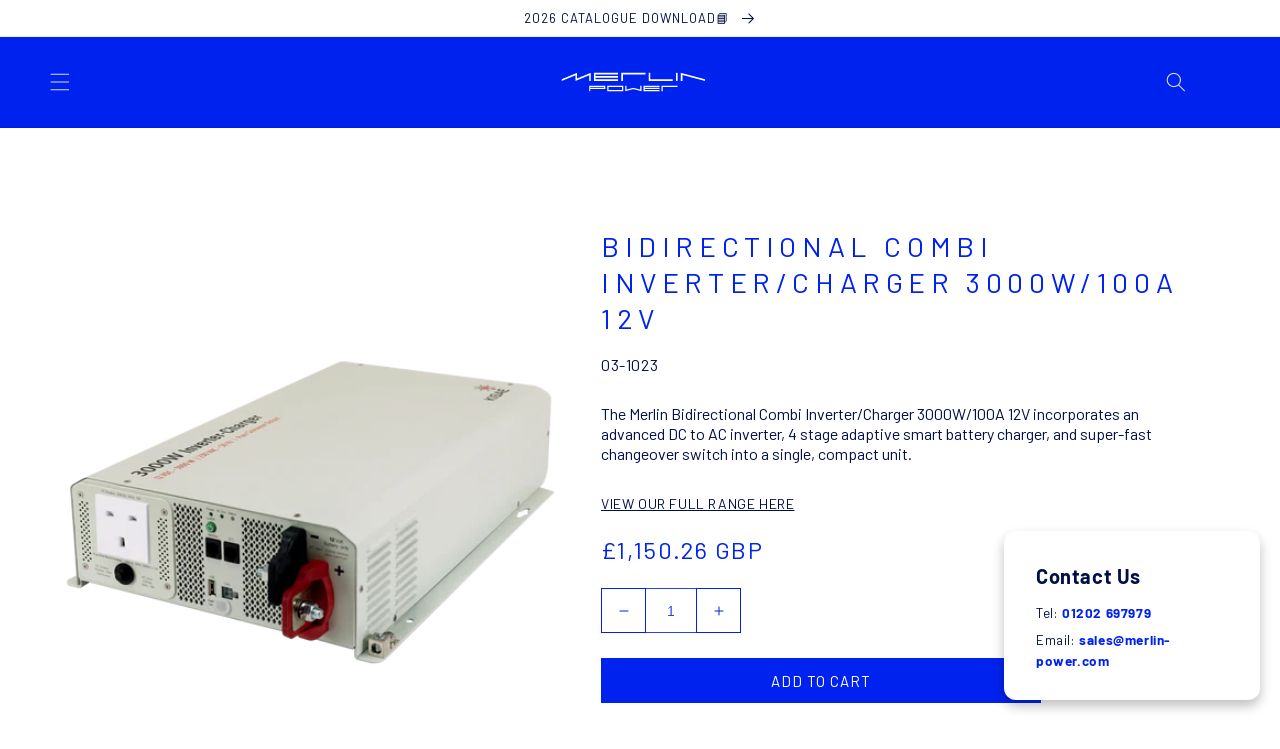

--- FILE ---
content_type: text/html; charset=utf-8
request_url: https://merlin-power.com/products/bidirectional-combi-inverter-charger-3000w-100a-12v
body_size: 55355
content:
<!doctype html>
<html class="no-js" lang="en">
  <head>
    <script>
!function(e){"use strict";var t=e&&e.namespace;if(t&&e.profileId&&e.cdn){var i=window[t];if(i&&Array.isArray(i)||(i=window[t]=[]),!i.initialized&&!i._loaded)if(i._loaded)console&&console.warn("[Radar] Duplicate initialization attempted");else{i._loaded=!0;["track","page","identify","group","alias","ready","debug","on","off","once","trackClick","trackSubmit","trackLink","trackForm","pageview","screen","reset","register","setAnonymousId","addSourceMiddleware","addIntegrationMiddleware","addDestinationMiddleware","giveCookieConsent"].forEach((function(e){var a;i[e]=(a=e,function(){var e=window[t];if(e.initialized)return e[a].apply(e,arguments);var i=[].slice.call(arguments);return i.unshift(a),e.push(i),e})})),-1===e.apiEndpoint.indexOf("http")&&(e.apiEndpoint="https://"+e.apiEndpoint),i.bootstrap=function(){var t,i=document.createElement("script");i.async=!0,i.type="text/javascript",i.id="__radar__",i.setAttribute("data-settings",JSON.stringify(e)),i.src=[-1!==(t=e.cdn).indexOf("http")?"":"https://",t,"/releases/latest/radar.min.js"].join("");var a=document.scripts[0];a.parentNode.insertBefore(i,a)},i.bootstrap()}}else"undefined"!=typeof console&&console.error("[Radar] Configuration incomplete")}({
  "apiEndpoint": "radar.snitcher.com",
  "cdn": "cdn.snitcher.com",
  "namespace": "Snitcher",
  "profileId": "sjq8qAb3TE"
});
</script>
	<script src="//merlin-power.com/cdn/shop/files/pandectes-rules.js?v=2448946936382910448"></script>
	
    <script type="text/javascript" src="https://agencydatacreative.com/js/810626.js" ></script>
<noscript><img src="https://agencydatacreative.com/810626.png" style="display:none;" /></noscript><style type="text/css">

:root {
  /* Set the brand styling */
  --b2b-brand-color: #0022ee; /* Main brand colour*/
  --b2b-brand-color-hover: #000f46; /* Main brand colour hover */
  --b2b-brand-font: Barlow; /* Main brand font */
  --b2b-brand-font-heading: Barlow; /* Main brand heading font */

  /* Update colours */
  --spark-default-body-color: #555555; /* Main body colour*/
  --spark-primary-color: #0022ee; /* Main title colour*/
  --spark-secondary-color: var(--b2b-brand-color); /* Main highlight colour*/
  --spark-link-color: var(--b2b-brand-color); /* Link colour*/

  /* Typefaces */
  --spark-font-default: Barlow; /* Body typeface*/
  --spark-font-highlight: Barlow; /* Highlight typeface*/
  --spark-font-weight-default: 400; /* Default font weight*/
  --spark-font-weight-medium: 500; /* Medium font weight*/
  --spark-font-weight-heavy: 600; /* Bold font weight*/

  /* General */
  --spark-border-radius-default: 0; /* Default border radius*/
  --spark-drawer-max-width: 700px; /* Width of overlay*/
  --spark-drawer-max-width-wide: 1000px; /* Width of overlay in maximised view*/

  /* Font sizes */
  --spark-font-default-size: 14px; /* Default font size*/
  --spark-font-default-size-small: 14px; /* Default font size - small screens*/
  --spark-header-font: var(--b2b-brand-font-heading); /* Header typeface*/
  --spark-header-font-weight: 500; /* Header font weight*/
  --spark-h1-fontsize: 24px; /* Header 1 font size*/
  --spark-h2-fontsize: 22px; /* Header 2 font size*/
  --spark-h3-fontsize: 20px; /* Header 3 font size*/
  --spark-h4-fontsize: 16px; /* Header 4 font size*/
  --spark-h5-fontsize: 15px; /* Header 5 font size*/
  --spark-h6-fontsize: 14px; /* Header 6 font size*/

  --spark-pricing-fontsize: 20px; /* Font size of pricing*/
  --spark-pricing-font-weight: 500; /* Font weight of pricing*/
  --spark-pricing-fontsize-small: 14px; /* Font size of pricing on mobile*/

  --spark-product-code-fontsize: 16px; /* Font size of product code*/
  --spark-product-code-font-weight: 500; /* Font weight of product code*/
  --spark-product-code-fontsize-small: 14px; /* Font size of product code on mobile*/
  --spark-product-stockstatus-align: flex-start; /* Aligment of stock status for single variants*/

  /* Buttons */
  --spark-button-font-family: var(--b2b-brand-font-heading); /* Button typeface*/
  --spark-button-color: var(--b2b-brand-color); /* Default sutton colour*/
  --spark-button-color-highlight: var(--b2b-brand-color-hover); /* Default button colour hover*/
  --spark-button-large-color: var(--b2b-brand-color); /* Large button colour*/
  --spark-button-large-color-highlight: var(--b2b-brand-color-hover); /* Large button colour hover*/
  --spark-border-radius-button: 0; /* Button border radius*/
  --spark-button-font-weight: 600; /* Button font weight*/
  --spark-button-text-transform: none; /* Button text transform*/
  --spark-button-text-letter-spacing: 0; /* Button letter spacing*/
  --spark-button-padding: 1em 2.75em; /* Btn padding*/
  --spark-button-small-font-size: 16px; /* Small button font size*/

  /* Tables */
  --spark-table-border-color: #CCCCCC; /* Table border colour*/
  --spark-table-header-background-color: #F1F1F1; /* Table header background*/
  --spark-table-header-text-color: #222222; /* Table header font colour*/
  --spark-table-header-font-weight: 500; /* Table header font weight*/

  /* Product Card */
  --spark-product-card-button-radius: 0; /* Button radius*/
  --spark-product-card-button-padding: 0.75em 1em; /* Button padding*/
  --spark-product-card-pricing-font-size: 21px; /* Pricng font size*/
  --spark-product-card-pricing-font-size-small: 16px; /* Pricng font size on mobile*/
  --spark-product-card-select-min-height: 0; /* Set a min-height for select menu*/
  --spark-product-stockstatus-back-order-display: flex;

     --spark-pricing-rrp-decoration: line-through;
}
</style>




	
    <meta charset="utf-8">
    <meta http-equiv="X-UA-Compatible" content="IE=edge">
    <meta name="viewport" content="width=device-width,initial-scale=1">
    <meta name="theme-color" content="">
    <!-- Google Tag Manager -->
<script>(function(w,d,s,l,i){w[l]=w[l]||[];w[l].push({'gtm.start':
new Date().getTime(),event:'gtm.js'});var f=d.getElementsByTagName(s)[0],
j=d.createElement(s),dl=l!='dataLayer'?'&l='+l:'';j.async=true;j.src=
'https://www.googletagmanager.com/gtm.js?id='+i+dl;f.parentNode.insertBefore(j,f);
})(window,document,'script','dataLayer','GTM-WCZ5B5T5');</script>
<!-- End Google Tag Manager -->
    <link rel="canonical" href="https://merlin-power.com/products/bidirectional-combi-inverter-charger-3000w-100a-12v">
    <link rel="preconnect" href="https://cdn.shopify.com" crossorigin><link rel="icon" type="image/png" href="//merlin-power.com/cdn/shop/files/Merlin-favicon.jpg?crop=center&height=32&v=1649673836&width=32"><link rel="preconnect" href="https://fonts.shopifycdn.com" crossorigin><title>
      Bidirectional Combi Inverter/Charger 3000W/100A 12V
 &ndash; Merlin Power</title>

    
      <meta name="description" content="The KISAE Technology Bidirectional Combi 3000W/100A 12V Inverter/Charger incorporates an advanced DC to AC inverter, 4 stage adaptive smart battery charger, and super-fast changeover switch into a single, compact unit.">
    

    

<meta property="og:site_name" content="Merlin Power">
<meta property="og:url" content="https://merlin-power.com/products/bidirectional-combi-inverter-charger-3000w-100a-12v">
<meta property="og:title" content="Bidirectional Combi Inverter/Charger 3000W/100A 12V">
<meta property="og:type" content="product">
<meta property="og:description" content="The KISAE Technology Bidirectional Combi 3000W/100A 12V Inverter/Charger incorporates an advanced DC to AC inverter, 4 stage adaptive smart battery charger, and super-fast changeover switch into a single, compact unit."><meta property="og:image" content="http://merlin-power.com/cdn/shop/files/03-1023_A_68ffdad9-5897-4cec-925c-37bcc59c9f6c.png?v=1700055967">
  <meta property="og:image:secure_url" content="https://merlin-power.com/cdn/shop/files/03-1023_A_68ffdad9-5897-4cec-925c-37bcc59c9f6c.png?v=1700055967">
  <meta property="og:image:width" content="2000">
  <meta property="og:image:height" content="2000"><meta property="og:price:amount" content="1,150.26">
  <meta property="og:price:currency" content="GBP"><meta name="twitter:site" content="@Merlin__Power"><meta name="twitter:card" content="summary_large_image">
<meta name="twitter:title" content="Bidirectional Combi Inverter/Charger 3000W/100A 12V">
<meta name="twitter:description" content="The KISAE Technology Bidirectional Combi 3000W/100A 12V Inverter/Charger incorporates an advanced DC to AC inverter, 4 stage adaptive smart battery charger, and super-fast changeover switch into a single, compact unit.">


    <script src="//merlin-power.com/cdn/shop/t/26/assets/global.js?v=12279826282418694501709121777" defer="defer"></script>
    <script>window.performance && window.performance.mark && window.performance.mark('shopify.content_for_header.start');</script><meta name="google-site-verification" content="2k1q8oTWpbC-5QhpNnXw-2NO4tcgUPu9nL-3HCG_JF0">
<meta id="shopify-digital-wallet" name="shopify-digital-wallet" content="/63668912361/digital_wallets/dialog">
<meta name="shopify-checkout-api-token" content="5fd70e7934a70b77e2f0a87d2d58f4b3">
<meta id="in-context-paypal-metadata" data-shop-id="63668912361" data-venmo-supported="false" data-environment="production" data-locale="en_US" data-paypal-v4="true" data-currency="GBP">
<link rel="alternate" type="application/json+oembed" href="https://merlin-power.com/products/bidirectional-combi-inverter-charger-3000w-100a-12v.oembed">
<script async="async" src="/checkouts/internal/preloads.js?locale=en-GB"></script>
<script id="apple-pay-shop-capabilities" type="application/json">{"shopId":63668912361,"countryCode":"GB","currencyCode":"GBP","merchantCapabilities":["supports3DS"],"merchantId":"gid:\/\/shopify\/Shop\/63668912361","merchantName":"Merlin Power","requiredBillingContactFields":["postalAddress","email","phone"],"requiredShippingContactFields":["postalAddress","email","phone"],"shippingType":"shipping","supportedNetworks":["visa","maestro","masterCard"],"total":{"type":"pending","label":"Merlin Power","amount":"1.00"},"shopifyPaymentsEnabled":true,"supportsSubscriptions":true}</script>
<script id="shopify-features" type="application/json">{"accessToken":"5fd70e7934a70b77e2f0a87d2d58f4b3","betas":["rich-media-storefront-analytics"],"domain":"merlin-power.com","predictiveSearch":true,"shopId":63668912361,"locale":"en"}</script>
<script>var Shopify = Shopify || {};
Shopify.shop = "pleasedontbetaken.myshopify.com";
Shopify.locale = "en";
Shopify.currency = {"active":"GBP","rate":"1.0"};
Shopify.country = "GB";
Shopify.theme = {"name":"Sectors Page","id":139833049321,"schema_name":"Dawn","schema_version":"4.0.0","theme_store_id":887,"role":"main"};
Shopify.theme.handle = "null";
Shopify.theme.style = {"id":null,"handle":null};
Shopify.cdnHost = "merlin-power.com/cdn";
Shopify.routes = Shopify.routes || {};
Shopify.routes.root = "/";</script>
<script type="module">!function(o){(o.Shopify=o.Shopify||{}).modules=!0}(window);</script>
<script>!function(o){function n(){var o=[];function n(){o.push(Array.prototype.slice.apply(arguments))}return n.q=o,n}var t=o.Shopify=o.Shopify||{};t.loadFeatures=n(),t.autoloadFeatures=n()}(window);</script>
<script id="shop-js-analytics" type="application/json">{"pageType":"product"}</script>
<script defer="defer" async type="module" src="//merlin-power.com/cdn/shopifycloud/shop-js/modules/v2/client.init-shop-cart-sync_BT-GjEfc.en.esm.js"></script>
<script defer="defer" async type="module" src="//merlin-power.com/cdn/shopifycloud/shop-js/modules/v2/chunk.common_D58fp_Oc.esm.js"></script>
<script defer="defer" async type="module" src="//merlin-power.com/cdn/shopifycloud/shop-js/modules/v2/chunk.modal_xMitdFEc.esm.js"></script>
<script type="module">
  await import("//merlin-power.com/cdn/shopifycloud/shop-js/modules/v2/client.init-shop-cart-sync_BT-GjEfc.en.esm.js");
await import("//merlin-power.com/cdn/shopifycloud/shop-js/modules/v2/chunk.common_D58fp_Oc.esm.js");
await import("//merlin-power.com/cdn/shopifycloud/shop-js/modules/v2/chunk.modal_xMitdFEc.esm.js");

  window.Shopify.SignInWithShop?.initShopCartSync?.({"fedCMEnabled":true,"windoidEnabled":true});

</script>
<script>(function() {
  var isLoaded = false;
  function asyncLoad() {
    if (isLoaded) return;
    isLoaded = true;
    var urls = ["https:\/\/chimpstatic.com\/mcjs-connected\/js\/users\/d863f3bfbb089769532d01866\/60a787f8dc7de90c0ff1f577f.js?shop=pleasedontbetaken.myshopify.com"];
    for (var i = 0; i < urls.length; i++) {
      var s = document.createElement('script');
      s.type = 'text/javascript';
      s.async = true;
      s.src = urls[i];
      var x = document.getElementsByTagName('script')[0];
      x.parentNode.insertBefore(s, x);
    }
  };
  if(window.attachEvent) {
    window.attachEvent('onload', asyncLoad);
  } else {
    window.addEventListener('load', asyncLoad, false);
  }
})();</script>
<script id="__st">var __st={"a":63668912361,"offset":0,"reqid":"e2ba14dc-c0f1-4ac3-a6db-61b2340644b7-1769247012","pageurl":"merlin-power.com\/products\/bidirectional-combi-inverter-charger-3000w-100a-12v","u":"8ef8d3867ac4","p":"product","rtyp":"product","rid":8242485625065};</script>
<script>window.ShopifyPaypalV4VisibilityTracking = true;</script>
<script id="captcha-bootstrap">!function(){'use strict';const t='contact',e='account',n='new_comment',o=[[t,t],['blogs',n],['comments',n],[t,'customer']],c=[[e,'customer_login'],[e,'guest_login'],[e,'recover_customer_password'],[e,'create_customer']],r=t=>t.map((([t,e])=>`form[action*='/${t}']:not([data-nocaptcha='true']) input[name='form_type'][value='${e}']`)).join(','),a=t=>()=>t?[...document.querySelectorAll(t)].map((t=>t.form)):[];function s(){const t=[...o],e=r(t);return a(e)}const i='password',u='form_key',d=['recaptcha-v3-token','g-recaptcha-response','h-captcha-response',i],f=()=>{try{return window.sessionStorage}catch{return}},m='__shopify_v',_=t=>t.elements[u];function p(t,e,n=!1){try{const o=window.sessionStorage,c=JSON.parse(o.getItem(e)),{data:r}=function(t){const{data:e,action:n}=t;return t[m]||n?{data:e,action:n}:{data:t,action:n}}(c);for(const[e,n]of Object.entries(r))t.elements[e]&&(t.elements[e].value=n);n&&o.removeItem(e)}catch(o){console.error('form repopulation failed',{error:o})}}const l='form_type',E='cptcha';function T(t){t.dataset[E]=!0}const w=window,h=w.document,L='Shopify',v='ce_forms',y='captcha';let A=!1;((t,e)=>{const n=(g='f06e6c50-85a8-45c8-87d0-21a2b65856fe',I='https://cdn.shopify.com/shopifycloud/storefront-forms-hcaptcha/ce_storefront_forms_captcha_hcaptcha.v1.5.2.iife.js',D={infoText:'Protected by hCaptcha',privacyText:'Privacy',termsText:'Terms'},(t,e,n)=>{const o=w[L][v],c=o.bindForm;if(c)return c(t,g,e,D).then(n);var r;o.q.push([[t,g,e,D],n]),r=I,A||(h.body.append(Object.assign(h.createElement('script'),{id:'captcha-provider',async:!0,src:r})),A=!0)});var g,I,D;w[L]=w[L]||{},w[L][v]=w[L][v]||{},w[L][v].q=[],w[L][y]=w[L][y]||{},w[L][y].protect=function(t,e){n(t,void 0,e),T(t)},Object.freeze(w[L][y]),function(t,e,n,w,h,L){const[v,y,A,g]=function(t,e,n){const i=e?o:[],u=t?c:[],d=[...i,...u],f=r(d),m=r(i),_=r(d.filter((([t,e])=>n.includes(e))));return[a(f),a(m),a(_),s()]}(w,h,L),I=t=>{const e=t.target;return e instanceof HTMLFormElement?e:e&&e.form},D=t=>v().includes(t);t.addEventListener('submit',(t=>{const e=I(t);if(!e)return;const n=D(e)&&!e.dataset.hcaptchaBound&&!e.dataset.recaptchaBound,o=_(e),c=g().includes(e)&&(!o||!o.value);(n||c)&&t.preventDefault(),c&&!n&&(function(t){try{if(!f())return;!function(t){const e=f();if(!e)return;const n=_(t);if(!n)return;const o=n.value;o&&e.removeItem(o)}(t);const e=Array.from(Array(32),(()=>Math.random().toString(36)[2])).join('');!function(t,e){_(t)||t.append(Object.assign(document.createElement('input'),{type:'hidden',name:u})),t.elements[u].value=e}(t,e),function(t,e){const n=f();if(!n)return;const o=[...t.querySelectorAll(`input[type='${i}']`)].map((({name:t})=>t)),c=[...d,...o],r={};for(const[a,s]of new FormData(t).entries())c.includes(a)||(r[a]=s);n.setItem(e,JSON.stringify({[m]:1,action:t.action,data:r}))}(t,e)}catch(e){console.error('failed to persist form',e)}}(e),e.submit())}));const S=(t,e)=>{t&&!t.dataset[E]&&(n(t,e.some((e=>e===t))),T(t))};for(const o of['focusin','change'])t.addEventListener(o,(t=>{const e=I(t);D(e)&&S(e,y())}));const B=e.get('form_key'),M=e.get(l),P=B&&M;t.addEventListener('DOMContentLoaded',(()=>{const t=y();if(P)for(const e of t)e.elements[l].value===M&&p(e,B);[...new Set([...A(),...v().filter((t=>'true'===t.dataset.shopifyCaptcha))])].forEach((e=>S(e,t)))}))}(h,new URLSearchParams(w.location.search),n,t,e,['guest_login'])})(!0,!0)}();</script>
<script integrity="sha256-4kQ18oKyAcykRKYeNunJcIwy7WH5gtpwJnB7kiuLZ1E=" data-source-attribution="shopify.loadfeatures" defer="defer" src="//merlin-power.com/cdn/shopifycloud/storefront/assets/storefront/load_feature-a0a9edcb.js" crossorigin="anonymous"></script>
<script data-source-attribution="shopify.dynamic_checkout.dynamic.init">var Shopify=Shopify||{};Shopify.PaymentButton=Shopify.PaymentButton||{isStorefrontPortableWallets:!0,init:function(){window.Shopify.PaymentButton.init=function(){};var t=document.createElement("script");t.src="https://merlin-power.com/cdn/shopifycloud/portable-wallets/latest/portable-wallets.en.js",t.type="module",document.head.appendChild(t)}};
</script>
<script data-source-attribution="shopify.dynamic_checkout.buyer_consent">
  function portableWalletsHideBuyerConsent(e){var t=document.getElementById("shopify-buyer-consent"),n=document.getElementById("shopify-subscription-policy-button");t&&n&&(t.classList.add("hidden"),t.setAttribute("aria-hidden","true"),n.removeEventListener("click",e))}function portableWalletsShowBuyerConsent(e){var t=document.getElementById("shopify-buyer-consent"),n=document.getElementById("shopify-subscription-policy-button");t&&n&&(t.classList.remove("hidden"),t.removeAttribute("aria-hidden"),n.addEventListener("click",e))}window.Shopify?.PaymentButton&&(window.Shopify.PaymentButton.hideBuyerConsent=portableWalletsHideBuyerConsent,window.Shopify.PaymentButton.showBuyerConsent=portableWalletsShowBuyerConsent);
</script>
<script>
  function portableWalletsCleanup(e){e&&e.src&&console.error("Failed to load portable wallets script "+e.src);var t=document.querySelectorAll("shopify-accelerated-checkout .shopify-payment-button__skeleton, shopify-accelerated-checkout-cart .wallet-cart-button__skeleton"),e=document.getElementById("shopify-buyer-consent");for(let e=0;e<t.length;e++)t[e].remove();e&&e.remove()}function portableWalletsNotLoadedAsModule(e){e instanceof ErrorEvent&&"string"==typeof e.message&&e.message.includes("import.meta")&&"string"==typeof e.filename&&e.filename.includes("portable-wallets")&&(window.removeEventListener("error",portableWalletsNotLoadedAsModule),window.Shopify.PaymentButton.failedToLoad=e,"loading"===document.readyState?document.addEventListener("DOMContentLoaded",window.Shopify.PaymentButton.init):window.Shopify.PaymentButton.init())}window.addEventListener("error",portableWalletsNotLoadedAsModule);
</script>

<script type="module" src="https://merlin-power.com/cdn/shopifycloud/portable-wallets/latest/portable-wallets.en.js" onError="portableWalletsCleanup(this)" crossorigin="anonymous"></script>
<script nomodule>
  document.addEventListener("DOMContentLoaded", portableWalletsCleanup);
</script>

<link id="shopify-accelerated-checkout-styles" rel="stylesheet" media="screen" href="https://merlin-power.com/cdn/shopifycloud/portable-wallets/latest/accelerated-checkout-backwards-compat.css" crossorigin="anonymous">
<style id="shopify-accelerated-checkout-cart">
        #shopify-buyer-consent {
  margin-top: 1em;
  display: inline-block;
  width: 100%;
}

#shopify-buyer-consent.hidden {
  display: none;
}

#shopify-subscription-policy-button {
  background: none;
  border: none;
  padding: 0;
  text-decoration: underline;
  font-size: inherit;
  cursor: pointer;
}

#shopify-subscription-policy-button::before {
  box-shadow: none;
}

      </style>
<script id="sections-script" data-sections="main-product,header,footer" defer="defer" src="//merlin-power.com/cdn/shop/t/26/compiled_assets/scripts.js?v=19225"></script>
<script>window.performance && window.performance.mark && window.performance.mark('shopify.content_for_header.end');</script>


    <style data-shopify>
      @font-face {
  font-family: Barlow;
  font-weight: 400;
  font-style: normal;
  font-display: swap;
  src: url("//merlin-power.com/cdn/fonts/barlow/barlow_n4.038c60d7ea9ddb238b2f64ba6f463ba6c0b5e5ad.woff2") format("woff2"),
       url("//merlin-power.com/cdn/fonts/barlow/barlow_n4.074a9f2b990b38aec7d56c68211821e455b6d075.woff") format("woff");
}

      @font-face {
  font-family: Barlow;
  font-weight: 700;
  font-style: normal;
  font-display: swap;
  src: url("//merlin-power.com/cdn/fonts/barlow/barlow_n7.691d1d11f150e857dcbc1c10ef03d825bc378d81.woff2") format("woff2"),
       url("//merlin-power.com/cdn/fonts/barlow/barlow_n7.4fdbb1cb7da0e2c2f88492243ffa2b4f91924840.woff") format("woff");
}

      @font-face {
  font-family: Barlow;
  font-weight: 400;
  font-style: italic;
  font-display: swap;
  src: url("//merlin-power.com/cdn/fonts/barlow/barlow_i4.8c59b6445f83f078b3520bad98b24d859431b377.woff2") format("woff2"),
       url("//merlin-power.com/cdn/fonts/barlow/barlow_i4.bf7e6d69237bd02188410034976892368fd014c0.woff") format("woff");
}

      @font-face {
  font-family: Barlow;
  font-weight: 700;
  font-style: italic;
  font-display: swap;
  src: url("//merlin-power.com/cdn/fonts/barlow/barlow_i7.50e19d6cc2ba5146fa437a5a7443c76d5d730103.woff2") format("woff2"),
       url("//merlin-power.com/cdn/fonts/barlow/barlow_i7.47e9f98f1b094d912e6fd631cc3fe93d9f40964f.woff") format("woff");
}

      @font-face {
  font-family: "Roboto Mono";
  font-weight: 400;
  font-style: normal;
  font-display: swap;
  src: url("//merlin-power.com/cdn/fonts/roboto_mono/robotomono_n4.9d1649e14a644ef48a2262609c784a79a5c2c87d.woff2") format("woff2"),
       url("//merlin-power.com/cdn/fonts/roboto_mono/robotomono_n4.1f5c294b54ad5b669e758778fae486a733405684.woff") format("woff");
}


      :root {
        --font-body-family: Barlow, sans-serif;
        --font-body-style: normal;
        --font-body-weight: 400;

        --font-heading-family: "Roboto Mono", monospace;
        --font-heading-style: normal;
        --font-heading-weight: 400;

        --font-body-scale: 1.0;
        --font-heading-scale: 1.0;

        --color-base-text: 0, 15, 70;
        --color-shadow: 0, 15, 70;
        --color-base-background-1: 255, 255, 255;
        --color-base-background-2: 0, 34, 238;
        --color-base-solid-button-labels: 0, 15, 70;
        --color-base-outline-button-labels: 0, 34, 238;
        --color-base-accent-1: 241, 241, 241;
        --color-base-accent-2: 255, 255, 255;
        --payment-terms-background-color: #ffffff;

        --gradient-base-background-1: #ffffff;
        --gradient-base-background-2: #0022ee;
        --gradient-base-accent-1: radial-gradient(rgba(0, 34, 238, 1) 11%, rgba(0, 34, 238, 1) 49%, rgba(0, 34, 238, 1) 86%);
        --gradient-base-accent-2: #ffffff;

        --media-padding: px;
        --media-border-opacity: 0.0;
        --media-border-width: 0px;
        --media-radius: 0px;
        --media-shadow-opacity: 0.0;
        --media-shadow-horizontal-offset: 0px;
        --media-shadow-vertical-offset: 0px;
        --media-shadow-blur-radius: 0px;

        --page-width: 150rem;
        --page-width-margin: 0rem;

        --card-image-padding: 1.4rem;
        --card-corner-radius: 0.0rem;
        --card-text-alignment: left;
        --card-border-width: 0.0rem;
        --card-border-opacity: 0.0;
        --card-shadow-opacity: 0.0;
        --card-shadow-horizontal-offset: 0.0rem;
        --card-shadow-vertical-offset: 0.0rem;
        --card-shadow-blur-radius: 0.0rem;

        --badge-corner-radius: 4.0rem;

        --popup-border-width: 0px;
        --popup-border-opacity: 0.0;
        --popup-corner-radius: 0px;
        --popup-shadow-opacity: 0.0;
        --popup-shadow-horizontal-offset: 0px;
        --popup-shadow-vertical-offset: 0px;
        --popup-shadow-blur-radius: 0px;

        --drawer-border-width: 0px;
        --drawer-border-opacity: 0.0;
        --drawer-shadow-opacity: 0.0;
        --drawer-shadow-horizontal-offset: 0px;
        --drawer-shadow-vertical-offset: 0px;
        --drawer-shadow-blur-radius: 0px;

        --spacing-sections-desktop: 0px;
        --spacing-sections-mobile: 0px;

        --grid-desktop-vertical-spacing: 4px;
        --grid-desktop-horizontal-spacing: 24px;
        --grid-mobile-vertical-spacing: 2px;
        --grid-mobile-horizontal-spacing: 12px;

        --text-boxes-border-opacity: 0.0;
        --text-boxes-border-width: 0px;
        --text-boxes-radius: 0px;
        --text-boxes-shadow-opacity: 0.0;
        --text-boxes-shadow-horizontal-offset: 0px;
        --text-boxes-shadow-vertical-offset: 0px;
        --text-boxes-shadow-blur-radius: 0px;

        --buttons-radius: 0px;
        --buttons-radius-outset: 0px;
        --buttons-border-width: 0px;
        --buttons-border-opacity: 1.0;
        --buttons-shadow-opacity: 0.0;
        --buttons-shadow-horizontal-offset: 0px;
        --buttons-shadow-vertical-offset: 0px;
        --buttons-shadow-blur-radius: 0px;
        --buttons-border-offset: 0px;

        --inputs-radius: 0px;
        --inputs-border-width: 0px;
        --inputs-border-opacity: 0.0;
        --inputs-shadow-opacity: 0.0;
        --inputs-shadow-horizontal-offset: 0px;
        --inputs-margin-offset: 0px;
        --inputs-shadow-vertical-offset: 0px;
        --inputs-shadow-blur-radius: 0px;
        --inputs-radius-outset: 0px;

        --variant-pills-radius: 0px;
        --variant-pills-border-width: 0px;
        --variant-pills-border-opacity: 0.55;
        --variant-pills-shadow-opacity: 0.0;
        --variant-pills-shadow-horizontal-offset: 0px;
        --variant-pills-shadow-vertical-offset: 0px;
        --variant-pills-shadow-blur-radius: 0px;
      }

      *,
      *::before,
      *::after {
        box-sizing: inherit;
      }

      html {
        box-sizing: border-box;
        font-size: calc(var(--font-body-scale) * 62.5%);
        height: 100%;
      }

      body {
        display: grid;
        grid-template-rows: auto auto 1fr auto;
        grid-template-columns: 100%;
        min-height: 100%;
        margin: 0;
        font-size: 1.5rem;
        letter-spacing: 0.06rem;
        line-height: calc(1 + 0.8 / var(--font-body-scale));
        font-family: var(--font-body-family);
        font-style: var(--font-body-style);
        font-weight: var(--font-body-weight);
      }

      @media screen and (min-width: 750px) {
        body {
          font-size: 1.6rem;
        }
      }

    </style>


    <link href="//merlin-power.com/cdn/shop/t/26/assets/base.css?v=31047124877319892701762254379" rel="stylesheet" type="text/css" media="all" />
<link rel="preload" as="font" href="//merlin-power.com/cdn/fonts/barlow/barlow_n4.038c60d7ea9ddb238b2f64ba6f463ba6c0b5e5ad.woff2" type="font/woff2" crossorigin><link rel="preload" as="font" href="//merlin-power.com/cdn/fonts/roboto_mono/robotomono_n4.9d1649e14a644ef48a2262609c784a79a5c2c87d.woff2" type="font/woff2" crossorigin><link rel="stylesheet" href="//merlin-power.com/cdn/shop/t/26/assets/component-predictive-search.css?v=58098390455276978991709121777" media="print" onload="this.media='all'"><script>document.documentElement.className = document.documentElement.className.replace('no-js', 'js');
    if (Shopify.designMode) {
      document.documentElement.classList.add('shopify-design-mode');
    }
    </script>
  <!-- BEGIN app block: shopify://apps/pandectes-gdpr/blocks/banner/58c0baa2-6cc1-480c-9ea6-38d6d559556a -->
  
    
      <!-- TCF is active, scripts are loaded above -->
      
        <script>
          if (!window.PandectesRulesSettings) {
            window.PandectesRulesSettings = {"store":{"id":63668912361,"adminMode":false,"headless":false,"storefrontRootDomain":"","checkoutRootDomain":"","storefrontAccessToken":""},"banner":{"revokableTrigger":false,"cookiesBlockedByDefault":"7","hybridStrict":false,"isActive":true},"geolocation":{"brOnly":false,"caOnly":false,"chOnly":false,"euOnly":false,"jpOnly":false,"thOnly":false,"canadaOnly":false,"canadaLaw25":false,"canadaPipeda":false,"globalVisibility":true},"blocker":{"isActive":false,"googleConsentMode":{"isActive":true,"id":"","analyticsId":"G-GEHRJ93XMT","onlyGtm":false,"adwordsId":"AW-11476221037","adStorageCategory":4,"analyticsStorageCategory":2,"functionalityStorageCategory":1,"personalizationStorageCategory":1,"securityStorageCategory":0,"customEvent":true,"redactData":true,"urlPassthrough":false,"dataLayerProperty":"dataLayer","waitForUpdate":500,"useNativeChannel":false,"debugMode":false},"facebookPixel":{"isActive":false,"id":"","ldu":false},"microsoft":{"isActive":false,"uetTags":""},"clarity":{"isActive":false,"id":""},"rakuten":{"isActive":false,"cmp":false,"ccpa":false},"gpcIsActive":false,"klaviyoIsActive":false,"defaultBlocked":7,"patterns":{"whiteList":[],"blackList":{"1":[],"2":[],"4":[],"8":[]},"iframesWhiteList":[],"iframesBlackList":{"1":[],"2":[],"4":[],"8":[]},"beaconsWhiteList":[],"beaconsBlackList":{"1":[],"2":[],"4":[],"8":[]}}}};
            const rulesScript = document.createElement('script');
            window.PandectesRulesSettings.auto = true;
            rulesScript.src = "https://cdn.shopify.com/extensions/019bed03-b206-7ab3-9c8b-20b884e5903f/gdpr-243/assets/pandectes-rules.js";
            const firstChild = document.head.firstChild;
            document.head.insertBefore(rulesScript, firstChild);
          }
        </script>
      
      <script>
        
          window.PandectesSettings = {"store":{"id":63668912361,"plan":"plus","theme":"Sectors Page","primaryLocale":"en","adminMode":false,"headless":false,"storefrontRootDomain":"","checkoutRootDomain":"","storefrontAccessToken":""},"tsPublished":1764160638,"declaration":{"showPurpose":false,"showProvider":false,"declIntroText":"We use cookies to optimize website functionality, analyze the performance, and provide personalized experience to you. Some cookies are essential to make the website operate and function correctly. Those cookies cannot be disabled. In this window you can manage your preference of cookies.","showDateGenerated":true},"language":{"unpublished":[],"languageMode":"Single","fallbackLanguage":"en","languageDetection":"browser","languagesSupported":[]},"texts":{"managed":{"headerText":{"en":"We respect your privacy"},"consentText":{"en":"This website uses cookies to ensure you get the best experience."},"linkText":{"en":"Learn more"},"imprintText":{"en":"Imprint"},"googleLinkText":{"en":"Google's Privacy Terms"},"allowButtonText":{"en":"Accept"},"denyButtonText":{"en":"Decline"},"dismissButtonText":{"en":"Ok"},"leaveSiteButtonText":{"en":"Leave this site"},"preferencesButtonText":{"en":"Preferences"},"cookiePolicyText":{"en":"Cookie policy"},"preferencesPopupTitleText":{"en":"Manage consent preferences"},"preferencesPopupIntroText":{"en":"We use cookies to optimize website functionality, analyze the performance, and provide personalized experience to you. Some cookies are essential to make the website operate and function correctly. Those cookies cannot be disabled. In this window you can manage your preference of cookies."},"preferencesPopupSaveButtonText":{"en":"Save preferences"},"preferencesPopupCloseButtonText":{"en":"Close"},"preferencesPopupAcceptAllButtonText":{"en":"Accept all"},"preferencesPopupRejectAllButtonText":{"en":"Reject all"},"cookiesDetailsText":{"en":"Cookies details"},"preferencesPopupAlwaysAllowedText":{"en":"Always allowed"},"accessSectionParagraphText":{"en":"You have the right to request access to your data at any time."},"accessSectionTitleText":{"en":"Data portability"},"accessSectionAccountInfoActionText":{"en":"Personal data"},"accessSectionDownloadReportActionText":{"en":"Request export"},"accessSectionGDPRRequestsActionText":{"en":"Data subject requests"},"accessSectionOrdersRecordsActionText":{"en":"Orders"},"rectificationSectionParagraphText":{"en":"You have the right to request your data to be updated whenever you think it is appropriate."},"rectificationSectionTitleText":{"en":"Data Rectification"},"rectificationCommentPlaceholder":{"en":"Describe what you want to be updated"},"rectificationCommentValidationError":{"en":"Comment is required"},"rectificationSectionEditAccountActionText":{"en":"Request an update"},"erasureSectionTitleText":{"en":"Right to be forgotten"},"erasureSectionParagraphText":{"en":"You have the right to ask all your data to be erased. After that, you will no longer be able to access your account."},"erasureSectionRequestDeletionActionText":{"en":"Request personal data deletion"},"consentDate":{"en":"Consent date"},"consentId":{"en":"Consent ID"},"consentSectionChangeConsentActionText":{"en":"Change consent preference"},"consentSectionConsentedText":{"en":"You consented to the cookies policy of this website on"},"consentSectionNoConsentText":{"en":"You have not consented to the cookies policy of this website."},"consentSectionTitleText":{"en":"Your cookie consent"},"consentStatus":{"en":"Consent preference"},"confirmationFailureMessage":{"en":"Your request was not verified. Please try again and if problem persists, contact store owner for assistance"},"confirmationFailureTitle":{"en":"A problem occurred"},"confirmationSuccessMessage":{"en":"We will soon get back to you as to your request."},"confirmationSuccessTitle":{"en":"Your request is verified"},"guestsSupportEmailFailureMessage":{"en":"Your request was not submitted. Please try again and if problem persists, contact store owner for assistance."},"guestsSupportEmailFailureTitle":{"en":"A problem occurred"},"guestsSupportEmailPlaceholder":{"en":"E-mail address"},"guestsSupportEmailSuccessMessage":{"en":"If you are registered as a customer of this store, you will soon receive an email with instructions on how to proceed."},"guestsSupportEmailSuccessTitle":{"en":"Thank you for your request"},"guestsSupportEmailValidationError":{"en":"Email is not valid"},"guestsSupportInfoText":{"en":"Please login with your customer account to further proceed."},"submitButton":{"en":"Submit"},"submittingButton":{"en":"Submitting..."},"cancelButton":{"en":"Cancel"},"declIntroText":{"en":"We use cookies to optimize website functionality, analyze the performance, and provide personalized experience to you. Some cookies are essential to make the website operate and function correctly. Those cookies cannot be disabled. In this window you can manage your preference of cookies."},"declName":{"en":"Name"},"declPurpose":{"en":"Purpose"},"declType":{"en":"Type"},"declRetention":{"en":"Retention"},"declProvider":{"en":"Provider"},"declFirstParty":{"en":"First-party"},"declThirdParty":{"en":"Third-party"},"declSeconds":{"en":"seconds"},"declMinutes":{"en":"minutes"},"declHours":{"en":"hours"},"declDays":{"en":"days"},"declWeeks":{"en":"week(s)"},"declMonths":{"en":"months"},"declYears":{"en":"years"},"declSession":{"en":"Session"},"declDomain":{"en":"Domain"},"declPath":{"en":"Path"}},"categories":{"strictlyNecessaryCookiesTitleText":{"en":"Strictly necessary cookies"},"strictlyNecessaryCookiesDescriptionText":{"en":"These cookies are essential in order to enable you to move around the website and use its features, such as accessing secure areas of the website. The website cannot function properly without these cookies."},"functionalityCookiesTitleText":{"en":"Functional cookies"},"functionalityCookiesDescriptionText":{"en":"These cookies enable the site to provide enhanced functionality and personalisation. They may be set by us or by third party providers whose services we have added to our pages. If you do not allow these cookies then some or all of these services may not function properly."},"performanceCookiesTitleText":{"en":"Performance cookies"},"performanceCookiesDescriptionText":{"en":"These cookies enable us to monitor and improve the performance of our website. For example, they allow us to count visits, identify traffic sources and see which parts of the site are most popular."},"targetingCookiesTitleText":{"en":"Targeting cookies"},"targetingCookiesDescriptionText":{"en":"These cookies may be set through our site by our advertising partners. They may be used by those companies to build a profile of your interests and show you relevant adverts on other sites.    They do not store directly personal information, but are based on uniquely identifying your browser and internet device. If you do not allow these cookies, you will experience less targeted advertising."},"unclassifiedCookiesTitleText":{"en":"Unclassified cookies"},"unclassifiedCookiesDescriptionText":{"en":"Unclassified cookies are cookies that we are in the process of classifying, together with the providers of individual cookies."}},"auto":{}},"library":{"previewMode":false,"fadeInTimeout":0,"defaultBlocked":7,"showLink":true,"showImprintLink":false,"showGoogleLink":false,"enabled":true,"cookie":{"expiryDays":365,"secure":true,"domain":""},"dismissOnScroll":false,"dismissOnWindowClick":false,"dismissOnTimeout":false,"palette":{"popup":{"background":"#0022EE","backgroundForCalculations":{"a":1,"b":238,"g":34,"r":0},"text":"#FFFFFF"},"button":{"background":"#FFFFFF","backgroundForCalculations":{"a":1,"b":255,"g":255,"r":255},"text":"#0022EE","textForCalculation":{"a":1,"b":238,"g":34,"r":0},"border":"transparent"}},"content":{"href":"https://merlin-power.com/pages/cookie-policy","imprintHref":"/","close":"&#10005;","target":"","logo":""},"window":"<div role=\"dialog\" aria-label=\"{{header}}\" aria-describedby=\"cookieconsent:desc\" id=\"pandectes-banner\" class=\"cc-window-wrapper cc-bottom-center-wrapper\"><div class=\"pd-cookie-banner-window cc-window {{classes}}\">{{children}}</div></div>","compliance":{"custom":"<div class=\"cc-compliance cc-highlight\">{{preferences}}{{allow}}{{deny}}</div>"},"type":"custom","layouts":{"basic":"{{messagelink}}{{compliance}}"},"position":"bottom-center","theme":"block","revokable":false,"animateRevokable":false,"revokableReset":false,"revokableLogoUrl":"https://pleasedontbetaken.myshopify.com/cdn/shop/files/pandectes-reopen-logo.png","revokablePlacement":"bottom-left","revokableMarginHorizontal":15,"revokableMarginVertical":15,"static":false,"autoAttach":true,"hasTransition":true,"blacklistPage":[""],"elements":{"close":"<button aria-label=\"Close\" type=\"button\" class=\"cc-close\">{{close}}</button>","dismiss":"<button type=\"button\" class=\"cc-btn cc-btn-decision cc-dismiss\">{{dismiss}}</button>","allow":"<button type=\"button\" class=\"cc-btn cc-btn-decision cc-allow\">{{allow}}</button>","deny":"<button type=\"button\" class=\"cc-btn cc-btn-decision cc-deny\">{{deny}}</button>","preferences":"<button type=\"button\" class=\"cc-btn cc-settings\" aria-controls=\"pd-cp-preferences\" onclick=\"Pandectes.fn.openPreferences()\">{{preferences}}</button>"}},"geolocation":{"brOnly":false,"caOnly":false,"chOnly":false,"euOnly":false,"jpOnly":false,"thOnly":false,"canadaOnly":false,"canadaLaw25":false,"canadaPipeda":false,"globalVisibility":true},"dsr":{"guestsSupport":false,"accessSectionDownloadReportAuto":false},"banner":{"resetTs":1702459856,"extraCss":"        .cc-banner-logo {max-width: 47em!important;}    @media(min-width: 768px) {.cc-window.cc-floating{max-width: 47em!important;width: 47em!important;}}    .cc-message, .pd-cookie-banner-window .cc-header, .cc-logo {text-align: left}    .cc-window-wrapper{z-index: 2147483647;}    .cc-window{z-index: 2147483647;font-family: Barlow;}    .pd-cookie-banner-window .cc-header{font-family: Barlow;}    .pd-cp-ui{font-family: Barlow; background-color: #0022EE;color:#FFFFFF;}    button.pd-cp-btn, a.pd-cp-btn{background-color:#FFFFFF;color:#0022EE!important;}    input + .pd-cp-preferences-slider{background-color: rgba(255, 255, 255, 0.3)}    .pd-cp-scrolling-section::-webkit-scrollbar{background-color: rgba(255, 255, 255, 0.3)}    input:checked + .pd-cp-preferences-slider{background-color: rgba(255, 255, 255, 1)}    .pd-cp-scrolling-section::-webkit-scrollbar-thumb {background-color: rgba(255, 255, 255, 1)}    .pd-cp-ui-close{color:#FFFFFF;}    .pd-cp-preferences-slider:before{background-color: #0022EE}    .pd-cp-title:before {border-color: #FFFFFF!important}    .pd-cp-preferences-slider{background-color:#FFFFFF}    .pd-cp-toggle{color:#FFFFFF!important}    @media(max-width:699px) {.pd-cp-ui-close-top svg {fill: #FFFFFF}}    .pd-cp-toggle:hover,.pd-cp-toggle:visited,.pd-cp-toggle:active{color:#FFFFFF!important}    .pd-cookie-banner-window {}  ","customJavascript":{},"showPoweredBy":false,"logoHeight":40,"revokableTrigger":false,"hybridStrict":false,"cookiesBlockedByDefault":"7","isActive":true,"implicitSavePreferences":true,"cookieIcon":false,"blockBots":false,"showCookiesDetails":true,"hasTransition":true,"blockingPage":false,"showOnlyLandingPage":false,"leaveSiteUrl":"https://www.google.com","linkRespectStoreLang":false},"cookies":{"0":[{"name":"secure_customer_sig","type":"http","domain":"merlin-power.com","path":"/","provider":"Shopify","firstParty":true,"retention":"1 year(s)","session":false,"expires":1,"unit":"declYears","purpose":{"en":"Used in connection with customer login."}},{"name":"localization","type":"http","domain":"merlin-power.com","path":"/","provider":"Shopify","firstParty":true,"retention":"1 year(s)","session":false,"expires":1,"unit":"declYears","purpose":{"en":"Shopify store localization"}},{"name":"cart_currency","type":"http","domain":"merlin-power.com","path":"/","provider":"Shopify","firstParty":true,"retention":"2 ","session":false,"expires":2,"unit":"declSession","purpose":{"en":"The cookie is necessary for the secure checkout and payment function on the website. This function is provided by shopify.com."}},{"name":"_cmp_a","type":"http","domain":".merlin-power.com","path":"/","provider":"Shopify","firstParty":true,"retention":"1 day(s)","session":false,"expires":1,"unit":"declDays","purpose":{"en":"Used for managing customer privacy settings."}},{"name":"_tracking_consent","type":"http","domain":".merlin-power.com","path":"/","provider":"Shopify","firstParty":true,"retention":"1 year(s)","session":false,"expires":1,"unit":"declYears","purpose":{"en":"Tracking preferences."}},{"name":"shopify_pay_redirect","type":"http","domain":"merlin-power.com","path":"/","provider":"Shopify","firstParty":true,"retention":"1 hour(s)","session":false,"expires":1,"unit":"declHours","purpose":{"en":"The cookie is necessary for the secure checkout and payment function on the website. This function is provided by shopify.com."}},{"name":"keep_alive","type":"http","domain":"merlin-power.com","path":"/","provider":"Shopify","firstParty":true,"retention":"30 minute(s)","session":false,"expires":30,"unit":"declMinutes","purpose":{"en":"Used in connection with buyer localization."}},{"name":"cookietest","type":"http","domain":"merlin-power.com","path":"/","provider":"Shopify","firstParty":true,"retention":"Session","session":true,"expires":1,"unit":"declSeconds","purpose":{"en":"Used to ensure our systems are working correctly."}}],"1":[],"2":[{"name":"_shopify_d","type":"http","domain":"com","path":"/","provider":"Shopify","firstParty":false,"retention":"Session","session":true,"expires":1,"unit":"declSeconds","purpose":{"en":"Shopify analytics."}},{"name":"_shopify_d","type":"http","domain":"merlin-power.com","path":"/","provider":"Shopify","firstParty":true,"retention":"Session","session":true,"expires":1,"unit":"declSeconds","purpose":{"en":"Shopify analytics."}}],"4":[],"8":[{"name":"_abck","type":"http","domain":".list-manage.com","path":"/","provider":"Unknown","firstParty":false,"retention":"1 year(s)","session":false,"expires":1,"unit":"declYears","purpose":{"en":""}},{"name":"bm_sz","type":"http","domain":".list-manage.com","path":"/","provider":"Unknown","firstParty":false,"retention":"4 hour(s)","session":false,"expires":4,"unit":"declHours","purpose":{"en":""}},{"name":"ak_bmsc","type":"http","domain":".us9.list-manage.com","path":"/","provider":"Unknown","firstParty":false,"retention":"2 hour(s)","session":false,"expires":2,"unit":"declHours","purpose":{"en":""}}]},"blocker":{"isActive":false,"googleConsentMode":{"id":"","onlyGtm":false,"analyticsId":"G-GEHRJ93XMT","adwordsId":"AW-11476221037","isActive":true,"adStorageCategory":4,"analyticsStorageCategory":2,"personalizationStorageCategory":1,"functionalityStorageCategory":1,"customEvent":true,"securityStorageCategory":0,"redactData":true,"urlPassthrough":false,"dataLayerProperty":"dataLayer","waitForUpdate":500,"useNativeChannel":false,"debugMode":false},"facebookPixel":{"id":"","isActive":false,"ldu":false},"microsoft":{"isActive":false,"uetTags":""},"rakuten":{"isActive":false,"cmp":false,"ccpa":false},"klaviyoIsActive":false,"gpcIsActive":false,"clarity":{"isActive":false,"id":""},"defaultBlocked":7,"patterns":{"whiteList":[],"blackList":{"1":[],"2":[],"4":[],"8":[]},"iframesWhiteList":[],"iframesBlackList":{"1":[],"2":[],"4":[],"8":[]},"beaconsWhiteList":[],"beaconsBlackList":{"1":[],"2":[],"4":[],"8":[]}}}};
        
        window.addEventListener('DOMContentLoaded', function(){
          const script = document.createElement('script');
          
            script.src = "https://cdn.shopify.com/extensions/019bed03-b206-7ab3-9c8b-20b884e5903f/gdpr-243/assets/pandectes-core.js";
          
          script.defer = true;
          document.body.appendChild(script);
        })
      </script>
    
  


<!-- END app block --><!-- BEGIN app block: shopify://apps/microsoft-clarity/blocks/brandAgents_js/31c3d126-8116-4b4a-8ba1-baeda7c4aeea -->





<!-- END app block --><!-- BEGIN app block: shopify://apps/judge-me-reviews/blocks/judgeme_core/61ccd3b1-a9f2-4160-9fe9-4fec8413e5d8 --><!-- Start of Judge.me Core -->






<link rel="dns-prefetch" href="https://cdnwidget.judge.me">
<link rel="dns-prefetch" href="https://cdn.judge.me">
<link rel="dns-prefetch" href="https://cdn1.judge.me">
<link rel="dns-prefetch" href="https://api.judge.me">

<script data-cfasync='false' class='jdgm-settings-script'>window.jdgmSettings={"pagination":5,"disable_web_reviews":false,"badge_no_review_text":"No reviews","badge_n_reviews_text":"{{ n }} review/reviews","hide_badge_preview_if_no_reviews":true,"badge_hide_text":false,"enforce_center_preview_badge":false,"widget_title":"Customer Reviews","widget_open_form_text":"Write a review","widget_close_form_text":"Cancel review","widget_refresh_page_text":"Refresh page","widget_summary_text":"Based on {{ number_of_reviews }} review/reviews","widget_no_review_text":"Be the first to write a review","widget_name_field_text":"Display name","widget_verified_name_field_text":"Verified Name (public)","widget_name_placeholder_text":"Display name","widget_required_field_error_text":"This field is required.","widget_email_field_text":"Email address","widget_verified_email_field_text":"Verified Email (private, can not be edited)","widget_email_placeholder_text":"Your email address","widget_email_field_error_text":"Please enter a valid email address.","widget_rating_field_text":"Rating","widget_review_title_field_text":"Review Title","widget_review_title_placeholder_text":"Give your review a title","widget_review_body_field_text":"Review content","widget_review_body_placeholder_text":"Start writing here...","widget_pictures_field_text":"Picture/Video (optional)","widget_submit_review_text":"Submit Review","widget_submit_verified_review_text":"Submit Verified Review","widget_submit_success_msg_with_auto_publish":"Thank you! Please refresh the page in a few moments to see your review. You can remove or edit your review by logging into \u003ca href='https://judge.me/login' target='_blank' rel='nofollow noopener'\u003eJudge.me\u003c/a\u003e","widget_submit_success_msg_no_auto_publish":"Thank you! Your review will be published as soon as it is approved by the shop admin. You can remove or edit your review by logging into \u003ca href='https://judge.me/login' target='_blank' rel='nofollow noopener'\u003eJudge.me\u003c/a\u003e","widget_show_default_reviews_out_of_total_text":"Showing {{ n_reviews_shown }} out of {{ n_reviews }} reviews.","widget_show_all_link_text":"Show all","widget_show_less_link_text":"Show less","widget_author_said_text":"{{ reviewer_name }} said:","widget_days_text":"{{ n }} days ago","widget_weeks_text":"{{ n }} week/weeks ago","widget_months_text":"{{ n }} month/months ago","widget_years_text":"{{ n }} year/years ago","widget_yesterday_text":"Yesterday","widget_today_text":"Today","widget_replied_text":"\u003e\u003e {{ shop_name }} replied:","widget_read_more_text":"Read more","widget_reviewer_name_as_initial":"","widget_rating_filter_color":"#fbcd0a","widget_rating_filter_see_all_text":"See all reviews","widget_sorting_most_recent_text":"Most Recent","widget_sorting_highest_rating_text":"Highest Rating","widget_sorting_lowest_rating_text":"Lowest Rating","widget_sorting_with_pictures_text":"Only Pictures","widget_sorting_most_helpful_text":"Most Helpful","widget_open_question_form_text":"Ask a question","widget_reviews_subtab_text":"Reviews","widget_questions_subtab_text":"Questions","widget_question_label_text":"Question","widget_answer_label_text":"Answer","widget_question_placeholder_text":"Write your question here","widget_submit_question_text":"Submit Question","widget_question_submit_success_text":"Thank you for your question! We will notify you once it gets answered.","verified_badge_text":"Verified","verified_badge_bg_color":"","verified_badge_text_color":"","verified_badge_placement":"left-of-reviewer-name","widget_review_max_height":"","widget_hide_border":false,"widget_social_share":false,"widget_thumb":false,"widget_review_location_show":false,"widget_location_format":"","all_reviews_include_out_of_store_products":true,"all_reviews_out_of_store_text":"(out of store)","all_reviews_pagination":100,"all_reviews_product_name_prefix_text":"about","enable_review_pictures":true,"enable_question_anwser":false,"widget_theme":"default","review_date_format":"mm/dd/yyyy","default_sort_method":"most-recent","widget_product_reviews_subtab_text":"Product Reviews","widget_shop_reviews_subtab_text":"Shop Reviews","widget_other_products_reviews_text":"Reviews for other products","widget_store_reviews_subtab_text":"Store reviews","widget_no_store_reviews_text":"This store hasn't received any reviews yet","widget_web_restriction_product_reviews_text":"This product hasn't received any reviews yet","widget_no_items_text":"No items found","widget_show_more_text":"Show more","widget_write_a_store_review_text":"Write a Store Review","widget_other_languages_heading":"Reviews in Other Languages","widget_translate_review_text":"Translate review to {{ language }}","widget_translating_review_text":"Translating...","widget_show_original_translation_text":"Show original ({{ language }})","widget_translate_review_failed_text":"Review couldn't be translated.","widget_translate_review_retry_text":"Retry","widget_translate_review_try_again_later_text":"Try again later","show_product_url_for_grouped_product":false,"widget_sorting_pictures_first_text":"Pictures First","show_pictures_on_all_rev_page_mobile":false,"show_pictures_on_all_rev_page_desktop":false,"floating_tab_hide_mobile_install_preference":false,"floating_tab_button_name":"★ Reviews","floating_tab_title":"Let customers speak for us","floating_tab_button_color":"","floating_tab_button_background_color":"","floating_tab_url":"","floating_tab_url_enabled":false,"floating_tab_tab_style":"text","all_reviews_text_badge_text":"Customers rate us {{ shop.metafields.judgeme.all_reviews_rating | round: 1 }}/5 based on {{ shop.metafields.judgeme.all_reviews_count }} reviews.","all_reviews_text_badge_text_branded_style":"{{ shop.metafields.judgeme.all_reviews_rating | round: 1 }} out of 5 stars based on {{ shop.metafields.judgeme.all_reviews_count }} reviews","is_all_reviews_text_badge_a_link":false,"show_stars_for_all_reviews_text_badge":false,"all_reviews_text_badge_url":"","all_reviews_text_style":"branded","all_reviews_text_color_style":"judgeme_brand_color","all_reviews_text_color":"#108474","all_reviews_text_show_jm_brand":false,"featured_carousel_show_header":true,"featured_carousel_title":"Let customers speak for us","testimonials_carousel_title":"Customers are saying","videos_carousel_title":"Real customer stories","cards_carousel_title":"Customers are saying","featured_carousel_count_text":"from {{ n }} reviews","featured_carousel_add_link_to_all_reviews_page":false,"featured_carousel_url":"","featured_carousel_show_images":true,"featured_carousel_autoslide_interval":5,"featured_carousel_arrows_on_the_sides":false,"featured_carousel_height":250,"featured_carousel_width":80,"featured_carousel_image_size":0,"featured_carousel_image_height":250,"featured_carousel_arrow_color":"#eeeeee","verified_count_badge_style":"branded","verified_count_badge_orientation":"horizontal","verified_count_badge_color_style":"judgeme_brand_color","verified_count_badge_color":"#108474","is_verified_count_badge_a_link":false,"verified_count_badge_url":"","verified_count_badge_show_jm_brand":true,"widget_rating_preset_default":5,"widget_first_sub_tab":"product-reviews","widget_show_histogram":true,"widget_histogram_use_custom_color":false,"widget_pagination_use_custom_color":false,"widget_star_use_custom_color":false,"widget_verified_badge_use_custom_color":false,"widget_write_review_use_custom_color":false,"picture_reminder_submit_button":"Upload Pictures","enable_review_videos":false,"mute_video_by_default":false,"widget_sorting_videos_first_text":"Videos First","widget_review_pending_text":"Pending","featured_carousel_items_for_large_screen":3,"social_share_options_order":"Facebook,Twitter","remove_microdata_snippet":true,"disable_json_ld":false,"enable_json_ld_products":false,"preview_badge_show_question_text":false,"preview_badge_no_question_text":"No questions","preview_badge_n_question_text":"{{ number_of_questions }} question/questions","qa_badge_show_icon":false,"qa_badge_position":"same-row","remove_judgeme_branding":false,"widget_add_search_bar":false,"widget_search_bar_placeholder":"Search","widget_sorting_verified_only_text":"Verified only","featured_carousel_theme":"default","featured_carousel_show_rating":true,"featured_carousel_show_title":true,"featured_carousel_show_body":true,"featured_carousel_show_date":false,"featured_carousel_show_reviewer":true,"featured_carousel_show_product":false,"featured_carousel_header_background_color":"#108474","featured_carousel_header_text_color":"#ffffff","featured_carousel_name_product_separator":"reviewed","featured_carousel_full_star_background":"#108474","featured_carousel_empty_star_background":"#dadada","featured_carousel_vertical_theme_background":"#f9fafb","featured_carousel_verified_badge_enable":true,"featured_carousel_verified_badge_color":"#108474","featured_carousel_border_style":"round","featured_carousel_review_line_length_limit":3,"featured_carousel_more_reviews_button_text":"Read more reviews","featured_carousel_view_product_button_text":"View product","all_reviews_page_load_reviews_on":"scroll","all_reviews_page_load_more_text":"Load More Reviews","disable_fb_tab_reviews":false,"enable_ajax_cdn_cache":false,"widget_advanced_speed_features":5,"widget_public_name_text":"displayed publicly like","default_reviewer_name":"John Smith","default_reviewer_name_has_non_latin":true,"widget_reviewer_anonymous":"Anonymous","medals_widget_title":"Judge.me Review Medals","medals_widget_background_color":"#f9fafb","medals_widget_position":"footer_all_pages","medals_widget_border_color":"#f9fafb","medals_widget_verified_text_position":"left","medals_widget_use_monochromatic_version":false,"medals_widget_elements_color":"#108474","show_reviewer_avatar":true,"widget_invalid_yt_video_url_error_text":"Not a YouTube video URL","widget_max_length_field_error_text":"Please enter no more than {0} characters.","widget_show_country_flag":false,"widget_show_collected_via_shop_app":true,"widget_verified_by_shop_badge_style":"light","widget_verified_by_shop_text":"Verified by Shop","widget_show_photo_gallery":false,"widget_load_with_code_splitting":true,"widget_ugc_install_preference":false,"widget_ugc_title":"Made by us, Shared by you","widget_ugc_subtitle":"Tag us to see your picture featured in our page","widget_ugc_arrows_color":"#ffffff","widget_ugc_primary_button_text":"Buy Now","widget_ugc_primary_button_background_color":"#108474","widget_ugc_primary_button_text_color":"#ffffff","widget_ugc_primary_button_border_width":"0","widget_ugc_primary_button_border_style":"none","widget_ugc_primary_button_border_color":"#108474","widget_ugc_primary_button_border_radius":"25","widget_ugc_secondary_button_text":"Load More","widget_ugc_secondary_button_background_color":"#ffffff","widget_ugc_secondary_button_text_color":"#108474","widget_ugc_secondary_button_border_width":"2","widget_ugc_secondary_button_border_style":"solid","widget_ugc_secondary_button_border_color":"#108474","widget_ugc_secondary_button_border_radius":"25","widget_ugc_reviews_button_text":"View Reviews","widget_ugc_reviews_button_background_color":"#ffffff","widget_ugc_reviews_button_text_color":"#108474","widget_ugc_reviews_button_border_width":"2","widget_ugc_reviews_button_border_style":"solid","widget_ugc_reviews_button_border_color":"#108474","widget_ugc_reviews_button_border_radius":"25","widget_ugc_reviews_button_link_to":"judgeme-reviews-page","widget_ugc_show_post_date":true,"widget_ugc_max_width":"800","widget_rating_metafield_value_type":true,"widget_primary_color":"#0022EE","widget_enable_secondary_color":false,"widget_secondary_color":"#edf5f5","widget_summary_average_rating_text":"{{ average_rating }} out of 5","widget_media_grid_title":"Customer photos \u0026 videos","widget_media_grid_see_more_text":"See more","widget_round_style":false,"widget_show_product_medals":true,"widget_verified_by_judgeme_text":"Verified by Judge.me","widget_show_store_medals":true,"widget_verified_by_judgeme_text_in_store_medals":"Verified by Judge.me","widget_media_field_exceed_quantity_message":"Sorry, we can only accept {{ max_media }} for one review.","widget_media_field_exceed_limit_message":"{{ file_name }} is too large, please select a {{ media_type }} less than {{ size_limit }}MB.","widget_review_submitted_text":"Review Submitted!","widget_question_submitted_text":"Question Submitted!","widget_close_form_text_question":"Cancel","widget_write_your_answer_here_text":"Write your answer here","widget_enabled_branded_link":true,"widget_show_collected_by_judgeme":false,"widget_reviewer_name_color":"","widget_write_review_text_color":"","widget_write_review_bg_color":"","widget_collected_by_judgeme_text":"collected by Judge.me","widget_pagination_type":"standard","widget_load_more_text":"Load More","widget_load_more_color":"#108474","widget_full_review_text":"Full Review","widget_read_more_reviews_text":"Read More Reviews","widget_read_questions_text":"Read Questions","widget_questions_and_answers_text":"Questions \u0026 Answers","widget_verified_by_text":"Verified by","widget_verified_text":"Verified","widget_number_of_reviews_text":"{{ number_of_reviews }} reviews","widget_back_button_text":"Back","widget_next_button_text":"Next","widget_custom_forms_filter_button":"Filters","custom_forms_style":"horizontal","widget_show_review_information":false,"how_reviews_are_collected":"How reviews are collected?","widget_show_review_keywords":false,"widget_gdpr_statement":"How we use your data: We'll only contact you about the review you left, and only if necessary. By submitting your review, you agree to Judge.me's \u003ca href='https://judge.me/terms' target='_blank' rel='nofollow noopener'\u003eterms\u003c/a\u003e, \u003ca href='https://judge.me/privacy' target='_blank' rel='nofollow noopener'\u003eprivacy\u003c/a\u003e and \u003ca href='https://judge.me/content-policy' target='_blank' rel='nofollow noopener'\u003econtent\u003c/a\u003e policies.","widget_multilingual_sorting_enabled":false,"widget_translate_review_content_enabled":false,"widget_translate_review_content_method":"manual","popup_widget_review_selection":"automatically_with_pictures","popup_widget_round_border_style":true,"popup_widget_show_title":true,"popup_widget_show_body":true,"popup_widget_show_reviewer":false,"popup_widget_show_product":true,"popup_widget_show_pictures":true,"popup_widget_use_review_picture":true,"popup_widget_show_on_home_page":true,"popup_widget_show_on_product_page":true,"popup_widget_show_on_collection_page":true,"popup_widget_show_on_cart_page":true,"popup_widget_position":"bottom_left","popup_widget_first_review_delay":5,"popup_widget_duration":5,"popup_widget_interval":5,"popup_widget_review_count":5,"popup_widget_hide_on_mobile":true,"review_snippet_widget_round_border_style":true,"review_snippet_widget_card_color":"#FFFFFF","review_snippet_widget_slider_arrows_background_color":"#FFFFFF","review_snippet_widget_slider_arrows_color":"#000000","review_snippet_widget_star_color":"#108474","show_product_variant":false,"all_reviews_product_variant_label_text":"Variant: ","widget_show_verified_branding":true,"widget_ai_summary_title":"Customers say","widget_ai_summary_disclaimer":"AI-powered review summary based on recent customer reviews","widget_show_ai_summary":false,"widget_show_ai_summary_bg":false,"widget_show_review_title_input":false,"redirect_reviewers_invited_via_email":"external_form","request_store_review_after_product_review":true,"request_review_other_products_in_order":false,"review_form_color_scheme":"default","review_form_corner_style":"square","review_form_star_color":{},"review_form_text_color":"#333333","review_form_background_color":"#ffffff","review_form_field_background_color":"#fafafa","review_form_button_color":{},"review_form_button_text_color":"#ffffff","review_form_modal_overlay_color":"#000000","review_content_screen_title_text":"How would you rate this product?","review_content_introduction_text":"We would love it if you would share a bit about your experience.","store_review_form_title_text":"How would you rate this store?","store_review_form_introduction_text":"We would love it if you would share a bit about your experience.","show_review_guidance_text":true,"one_star_review_guidance_text":"Poor","five_star_review_guidance_text":"Great","customer_information_screen_title_text":"About you","customer_information_introduction_text":"Please tell us more about you.","custom_questions_screen_title_text":"Your experience in more detail","custom_questions_introduction_text":"Here are a few questions to help us understand more about your experience.","review_submitted_screen_title_text":"Thanks for your review!","review_submitted_screen_thank_you_text":"We are processing it and it will appear on the store soon.","review_submitted_screen_email_verification_text":"Please confirm your email by clicking the link we just sent you. This helps us keep reviews authentic.","review_submitted_request_store_review_text":"Would you like to share your experience of shopping with us?","review_submitted_review_other_products_text":"Would you like to review these products?","store_review_screen_title_text":"Would you like to share your experience of shopping with us?","store_review_introduction_text":"We value your feedback and use it to improve. Please share any thoughts or suggestions you have.","reviewer_media_screen_title_picture_text":"Share a picture","reviewer_media_introduction_picture_text":"Upload a photo to support your review.","reviewer_media_screen_title_video_text":"Share a video","reviewer_media_introduction_video_text":"Upload a video to support your review.","reviewer_media_screen_title_picture_or_video_text":"Share a picture or video","reviewer_media_introduction_picture_or_video_text":"Upload a photo or video to support your review.","reviewer_media_youtube_url_text":"Paste your Youtube URL here","advanced_settings_next_step_button_text":"Next","advanced_settings_close_review_button_text":"Close","modal_write_review_flow":true,"write_review_flow_required_text":"Required","write_review_flow_privacy_message_text":"We respect your privacy.","write_review_flow_anonymous_text":"Post review as anonymous","write_review_flow_visibility_text":"This won't be visible to other customers.","write_review_flow_multiple_selection_help_text":"Select as many as you like","write_review_flow_single_selection_help_text":"Select one option","write_review_flow_required_field_error_text":"This field is required","write_review_flow_invalid_email_error_text":"Please enter a valid email address","write_review_flow_max_length_error_text":"Max. {{ max_length }} characters.","write_review_flow_media_upload_text":"\u003cb\u003eClick to upload\u003c/b\u003e or drag and drop","write_review_flow_gdpr_statement":"We'll only contact you about your review if necessary. By submitting your review, you agree to our \u003ca href='https://judge.me/terms' target='_blank' rel='nofollow noopener'\u003eterms and conditions\u003c/a\u003e and \u003ca href='https://judge.me/privacy' target='_blank' rel='nofollow noopener'\u003eprivacy policy\u003c/a\u003e.","rating_only_reviews_enabled":false,"show_negative_reviews_help_screen":false,"new_review_flow_help_screen_rating_threshold":3,"negative_review_resolution_screen_title_text":"Tell us more","negative_review_resolution_text":"Your experience matters to us. If there were issues with your purchase, we're here to help. Feel free to reach out to us, we'd love the opportunity to make things right.","negative_review_resolution_button_text":"Contact us","negative_review_resolution_proceed_with_review_text":"Leave a review","negative_review_resolution_subject":"Issue with purchase from {{ shop_name }}.{{ order_name }}","preview_badge_collection_page_install_status":false,"widget_review_custom_css":"","preview_badge_custom_css":"","preview_badge_stars_count":"5-stars","featured_carousel_custom_css":"","floating_tab_custom_css":"","all_reviews_widget_custom_css":"","medals_widget_custom_css":"","verified_badge_custom_css":"","all_reviews_text_custom_css":"","transparency_badges_collected_via_store_invite":false,"transparency_badges_from_another_provider":false,"transparency_badges_collected_from_store_visitor":false,"transparency_badges_collected_by_verified_review_provider":false,"transparency_badges_earned_reward":false,"transparency_badges_collected_via_store_invite_text":"Review collected via store invitation","transparency_badges_from_another_provider_text":"Review collected from another provider","transparency_badges_collected_from_store_visitor_text":"Review collected from a store visitor","transparency_badges_written_in_google_text":"Review written in Google","transparency_badges_written_in_etsy_text":"Review written in Etsy","transparency_badges_written_in_shop_app_text":"Review written in Shop App","transparency_badges_earned_reward_text":"Review earned a reward for future purchase","product_review_widget_per_page":10,"widget_store_review_label_text":"Review about the store","checkout_comment_extension_title_on_product_page":"Customer Comments","checkout_comment_extension_num_latest_comment_show":5,"checkout_comment_extension_format":"name_and_timestamp","checkout_comment_customer_name":"last_initial","checkout_comment_comment_notification":true,"preview_badge_collection_page_install_preference":false,"preview_badge_home_page_install_preference":false,"preview_badge_product_page_install_preference":false,"review_widget_install_preference":"","review_carousel_install_preference":false,"floating_reviews_tab_install_preference":"none","verified_reviews_count_badge_install_preference":false,"all_reviews_text_install_preference":false,"review_widget_best_location":false,"judgeme_medals_install_preference":false,"review_widget_revamp_enabled":false,"review_widget_qna_enabled":false,"review_widget_header_theme":"minimal","review_widget_widget_title_enabled":true,"review_widget_header_text_size":"medium","review_widget_header_text_weight":"regular","review_widget_average_rating_style":"compact","review_widget_bar_chart_enabled":true,"review_widget_bar_chart_type":"numbers","review_widget_bar_chart_style":"standard","review_widget_expanded_media_gallery_enabled":false,"review_widget_reviews_section_theme":"standard","review_widget_image_style":"thumbnails","review_widget_review_image_ratio":"square","review_widget_stars_size":"medium","review_widget_verified_badge":"standard_text","review_widget_review_title_text_size":"medium","review_widget_review_text_size":"medium","review_widget_review_text_length":"medium","review_widget_number_of_columns_desktop":3,"review_widget_carousel_transition_speed":5,"review_widget_custom_questions_answers_display":"always","review_widget_button_text_color":"#FFFFFF","review_widget_text_color":"#000000","review_widget_lighter_text_color":"#7B7B7B","review_widget_corner_styling":"soft","review_widget_review_word_singular":"review","review_widget_review_word_plural":"reviews","review_widget_voting_label":"Helpful?","review_widget_shop_reply_label":"Reply from {{ shop_name }}:","review_widget_filters_title":"Filters","qna_widget_question_word_singular":"Question","qna_widget_question_word_plural":"Questions","qna_widget_answer_reply_label":"Answer from {{ answerer_name }}:","qna_content_screen_title_text":"Ask a question about this product","qna_widget_question_required_field_error_text":"Please enter your question.","qna_widget_flow_gdpr_statement":"We'll only contact you about your question if necessary. By submitting your question, you agree to our \u003ca href='https://judge.me/terms' target='_blank' rel='nofollow noopener'\u003eterms and conditions\u003c/a\u003e and \u003ca href='https://judge.me/privacy' target='_blank' rel='nofollow noopener'\u003eprivacy policy\u003c/a\u003e.","qna_widget_question_submitted_text":"Thanks for your question!","qna_widget_close_form_text_question":"Close","qna_widget_question_submit_success_text":"We’ll notify you by email when your question is answered.","all_reviews_widget_v2025_enabled":false,"all_reviews_widget_v2025_header_theme":"default","all_reviews_widget_v2025_widget_title_enabled":true,"all_reviews_widget_v2025_header_text_size":"medium","all_reviews_widget_v2025_header_text_weight":"regular","all_reviews_widget_v2025_average_rating_style":"compact","all_reviews_widget_v2025_bar_chart_enabled":true,"all_reviews_widget_v2025_bar_chart_type":"numbers","all_reviews_widget_v2025_bar_chart_style":"standard","all_reviews_widget_v2025_expanded_media_gallery_enabled":false,"all_reviews_widget_v2025_show_store_medals":true,"all_reviews_widget_v2025_show_photo_gallery":true,"all_reviews_widget_v2025_show_review_keywords":false,"all_reviews_widget_v2025_show_ai_summary":false,"all_reviews_widget_v2025_show_ai_summary_bg":false,"all_reviews_widget_v2025_add_search_bar":false,"all_reviews_widget_v2025_default_sort_method":"most-recent","all_reviews_widget_v2025_reviews_per_page":10,"all_reviews_widget_v2025_reviews_section_theme":"default","all_reviews_widget_v2025_image_style":"thumbnails","all_reviews_widget_v2025_review_image_ratio":"square","all_reviews_widget_v2025_stars_size":"medium","all_reviews_widget_v2025_verified_badge":"bold_badge","all_reviews_widget_v2025_review_title_text_size":"medium","all_reviews_widget_v2025_review_text_size":"medium","all_reviews_widget_v2025_review_text_length":"medium","all_reviews_widget_v2025_number_of_columns_desktop":3,"all_reviews_widget_v2025_carousel_transition_speed":5,"all_reviews_widget_v2025_custom_questions_answers_display":"always","all_reviews_widget_v2025_show_product_variant":false,"all_reviews_widget_v2025_show_reviewer_avatar":true,"all_reviews_widget_v2025_reviewer_name_as_initial":"","all_reviews_widget_v2025_review_location_show":false,"all_reviews_widget_v2025_location_format":"","all_reviews_widget_v2025_show_country_flag":false,"all_reviews_widget_v2025_verified_by_shop_badge_style":"light","all_reviews_widget_v2025_social_share":false,"all_reviews_widget_v2025_social_share_options_order":"Facebook,Twitter,LinkedIn,Pinterest","all_reviews_widget_v2025_pagination_type":"standard","all_reviews_widget_v2025_button_text_color":"#FFFFFF","all_reviews_widget_v2025_text_color":"#000000","all_reviews_widget_v2025_lighter_text_color":"#7B7B7B","all_reviews_widget_v2025_corner_styling":"soft","all_reviews_widget_v2025_title":"Customer reviews","all_reviews_widget_v2025_ai_summary_title":"Customers say about this store","all_reviews_widget_v2025_no_review_text":"Be the first to write a review","platform":"shopify","branding_url":"https://app.judge.me/reviews","branding_text":"Powered by Judge.me","locale":"en","reply_name":"Merlin Power","widget_version":"3.0","footer":true,"autopublish":false,"review_dates":true,"enable_custom_form":false,"shop_locale":"en","enable_multi_locales_translations":false,"show_review_title_input":false,"review_verification_email_status":"always","can_be_branded":false,"reply_name_text":"Merlin Power"};</script> <style class='jdgm-settings-style'>.jdgm-xx{left:0}:root{--jdgm-primary-color: #02e;--jdgm-secondary-color: rgba(0,34,238,0.1);--jdgm-star-color: #02e;--jdgm-write-review-text-color: white;--jdgm-write-review-bg-color: #0022EE;--jdgm-paginate-color: #02e;--jdgm-border-radius: 0;--jdgm-reviewer-name-color: #0022EE}.jdgm-histogram__bar-content{background-color:#02e}.jdgm-rev[data-verified-buyer=true] .jdgm-rev__icon.jdgm-rev__icon:after,.jdgm-rev__buyer-badge.jdgm-rev__buyer-badge{color:white;background-color:#02e}.jdgm-review-widget--small .jdgm-gallery.jdgm-gallery .jdgm-gallery__thumbnail-link:nth-child(8) .jdgm-gallery__thumbnail-wrapper.jdgm-gallery__thumbnail-wrapper:before{content:"See more"}@media only screen and (min-width: 768px){.jdgm-gallery.jdgm-gallery .jdgm-gallery__thumbnail-link:nth-child(8) .jdgm-gallery__thumbnail-wrapper.jdgm-gallery__thumbnail-wrapper:before{content:"See more"}}.jdgm-prev-badge[data-average-rating='0.00']{display:none !important}.jdgm-author-all-initials{display:none !important}.jdgm-author-last-initial{display:none !important}.jdgm-rev-widg__title{visibility:hidden}.jdgm-rev-widg__summary-text{visibility:hidden}.jdgm-prev-badge__text{visibility:hidden}.jdgm-rev__prod-link-prefix:before{content:'about'}.jdgm-rev__variant-label:before{content:'Variant: '}.jdgm-rev__out-of-store-text:before{content:'(out of store)'}@media only screen and (min-width: 768px){.jdgm-rev__pics .jdgm-rev_all-rev-page-picture-separator,.jdgm-rev__pics .jdgm-rev__product-picture{display:none}}@media only screen and (max-width: 768px){.jdgm-rev__pics .jdgm-rev_all-rev-page-picture-separator,.jdgm-rev__pics .jdgm-rev__product-picture{display:none}}.jdgm-preview-badge[data-template="product"]{display:none !important}.jdgm-preview-badge[data-template="collection"]{display:none !important}.jdgm-preview-badge[data-template="index"]{display:none !important}.jdgm-review-widget[data-from-snippet="true"]{display:none !important}.jdgm-verified-count-badget[data-from-snippet="true"]{display:none !important}.jdgm-carousel-wrapper[data-from-snippet="true"]{display:none !important}.jdgm-all-reviews-text[data-from-snippet="true"]{display:none !important}.jdgm-medals-section[data-from-snippet="true"]{display:none !important}.jdgm-ugc-media-wrapper[data-from-snippet="true"]{display:none !important}.jdgm-rev__transparency-badge[data-badge-type="review_collected_via_store_invitation"]{display:none !important}.jdgm-rev__transparency-badge[data-badge-type="review_collected_from_another_provider"]{display:none !important}.jdgm-rev__transparency-badge[data-badge-type="review_collected_from_store_visitor"]{display:none !important}.jdgm-rev__transparency-badge[data-badge-type="review_written_in_etsy"]{display:none !important}.jdgm-rev__transparency-badge[data-badge-type="review_written_in_google_business"]{display:none !important}.jdgm-rev__transparency-badge[data-badge-type="review_written_in_shop_app"]{display:none !important}.jdgm-rev__transparency-badge[data-badge-type="review_earned_for_future_purchase"]{display:none !important}.jdgm-review-snippet-widget .jdgm-rev-snippet-widget__cards-container .jdgm-rev-snippet-card{border-radius:8px;background:#fff}.jdgm-review-snippet-widget .jdgm-rev-snippet-widget__cards-container .jdgm-rev-snippet-card__rev-rating .jdgm-star{color:#108474}.jdgm-review-snippet-widget .jdgm-rev-snippet-widget__prev-btn,.jdgm-review-snippet-widget .jdgm-rev-snippet-widget__next-btn{border-radius:50%;background:#fff}.jdgm-review-snippet-widget .jdgm-rev-snippet-widget__prev-btn>svg,.jdgm-review-snippet-widget .jdgm-rev-snippet-widget__next-btn>svg{fill:#000}.jdgm-full-rev-modal.rev-snippet-widget .jm-mfp-container .jm-mfp-content,.jdgm-full-rev-modal.rev-snippet-widget .jm-mfp-container .jdgm-full-rev__icon,.jdgm-full-rev-modal.rev-snippet-widget .jm-mfp-container .jdgm-full-rev__pic-img,.jdgm-full-rev-modal.rev-snippet-widget .jm-mfp-container .jdgm-full-rev__reply{border-radius:8px}.jdgm-full-rev-modal.rev-snippet-widget .jm-mfp-container .jdgm-full-rev[data-verified-buyer="true"] .jdgm-full-rev__icon::after{border-radius:8px}.jdgm-full-rev-modal.rev-snippet-widget .jm-mfp-container .jdgm-full-rev .jdgm-rev__buyer-badge{border-radius:calc( 8px / 2 )}.jdgm-full-rev-modal.rev-snippet-widget .jm-mfp-container .jdgm-full-rev .jdgm-full-rev__replier::before{content:'Merlin Power'}.jdgm-full-rev-modal.rev-snippet-widget .jm-mfp-container .jdgm-full-rev .jdgm-full-rev__product-button{border-radius:calc( 8px * 6 )}
</style> <style class='jdgm-settings-style'></style>

  
  
  
  <style class='jdgm-miracle-styles'>
  @-webkit-keyframes jdgm-spin{0%{-webkit-transform:rotate(0deg);-ms-transform:rotate(0deg);transform:rotate(0deg)}100%{-webkit-transform:rotate(359deg);-ms-transform:rotate(359deg);transform:rotate(359deg)}}@keyframes jdgm-spin{0%{-webkit-transform:rotate(0deg);-ms-transform:rotate(0deg);transform:rotate(0deg)}100%{-webkit-transform:rotate(359deg);-ms-transform:rotate(359deg);transform:rotate(359deg)}}@font-face{font-family:'JudgemeStar';src:url("[data-uri]") format("woff");font-weight:normal;font-style:normal}.jdgm-star{font-family:'JudgemeStar';display:inline !important;text-decoration:none !important;padding:0 4px 0 0 !important;margin:0 !important;font-weight:bold;opacity:1;-webkit-font-smoothing:antialiased;-moz-osx-font-smoothing:grayscale}.jdgm-star:hover{opacity:1}.jdgm-star:last-of-type{padding:0 !important}.jdgm-star.jdgm--on:before{content:"\e000"}.jdgm-star.jdgm--off:before{content:"\e001"}.jdgm-star.jdgm--half:before{content:"\e002"}.jdgm-widget *{margin:0;line-height:1.4;-webkit-box-sizing:border-box;-moz-box-sizing:border-box;box-sizing:border-box;-webkit-overflow-scrolling:touch}.jdgm-hidden{display:none !important;visibility:hidden !important}.jdgm-temp-hidden{display:none}.jdgm-spinner{width:40px;height:40px;margin:auto;border-radius:50%;border-top:2px solid #eee;border-right:2px solid #eee;border-bottom:2px solid #eee;border-left:2px solid #ccc;-webkit-animation:jdgm-spin 0.8s infinite linear;animation:jdgm-spin 0.8s infinite linear}.jdgm-spinner:empty{display:block}.jdgm-prev-badge{display:block !important}

</style>


  
  
   


<script data-cfasync='false' class='jdgm-script'>
!function(e){window.jdgm=window.jdgm||{},jdgm.CDN_HOST="https://cdnwidget.judge.me/",jdgm.CDN_HOST_ALT="https://cdn2.judge.me/cdn/widget_frontend/",jdgm.API_HOST="https://api.judge.me/",jdgm.CDN_BASE_URL="https://cdn.shopify.com/extensions/019beb2a-7cf9-7238-9765-11a892117c03/judgeme-extensions-316/assets/",
jdgm.docReady=function(d){(e.attachEvent?"complete"===e.readyState:"loading"!==e.readyState)?
setTimeout(d,0):e.addEventListener("DOMContentLoaded",d)},jdgm.loadCSS=function(d,t,o,a){
!o&&jdgm.loadCSS.requestedUrls.indexOf(d)>=0||(jdgm.loadCSS.requestedUrls.push(d),
(a=e.createElement("link")).rel="stylesheet",a.class="jdgm-stylesheet",a.media="nope!",
a.href=d,a.onload=function(){this.media="all",t&&setTimeout(t)},e.body.appendChild(a))},
jdgm.loadCSS.requestedUrls=[],jdgm.loadJS=function(e,d){var t=new XMLHttpRequest;
t.onreadystatechange=function(){4===t.readyState&&(Function(t.response)(),d&&d(t.response))},
t.open("GET",e),t.onerror=function(){if(e.indexOf(jdgm.CDN_HOST)===0&&jdgm.CDN_HOST_ALT!==jdgm.CDN_HOST){var f=e.replace(jdgm.CDN_HOST,jdgm.CDN_HOST_ALT);jdgm.loadJS(f,d)}},t.send()},jdgm.docReady((function(){(window.jdgmLoadCSS||e.querySelectorAll(
".jdgm-widget, .jdgm-all-reviews-page").length>0)&&(jdgmSettings.widget_load_with_code_splitting?
parseFloat(jdgmSettings.widget_version)>=3?jdgm.loadCSS(jdgm.CDN_HOST+"widget_v3/base.css"):
jdgm.loadCSS(jdgm.CDN_HOST+"widget/base.css"):jdgm.loadCSS(jdgm.CDN_HOST+"shopify_v2.css"),
jdgm.loadJS(jdgm.CDN_HOST+"loa"+"der.js"))}))}(document);
</script>
<noscript><link rel="stylesheet" type="text/css" media="all" href="https://cdnwidget.judge.me/shopify_v2.css"></noscript>

<!-- BEGIN app snippet: theme_fix_tags --><script>
  (function() {
    var jdgmThemeFixes = null;
    if (!jdgmThemeFixes) return;
    var thisThemeFix = jdgmThemeFixes[Shopify.theme.id];
    if (!thisThemeFix) return;

    if (thisThemeFix.html) {
      document.addEventListener("DOMContentLoaded", function() {
        var htmlDiv = document.createElement('div');
        htmlDiv.classList.add('jdgm-theme-fix-html');
        htmlDiv.innerHTML = thisThemeFix.html;
        document.body.append(htmlDiv);
      });
    };

    if (thisThemeFix.css) {
      var styleTag = document.createElement('style');
      styleTag.classList.add('jdgm-theme-fix-style');
      styleTag.innerHTML = thisThemeFix.css;
      document.head.append(styleTag);
    };

    if (thisThemeFix.js) {
      var scriptTag = document.createElement('script');
      scriptTag.classList.add('jdgm-theme-fix-script');
      scriptTag.innerHTML = thisThemeFix.js;
      document.head.append(scriptTag);
    };
  })();
</script>
<!-- END app snippet -->
<!-- End of Judge.me Core -->



<!-- END app block --><!-- BEGIN app block: shopify://apps/microsoft-clarity/blocks/clarity_js/31c3d126-8116-4b4a-8ba1-baeda7c4aeea -->
<script type="text/javascript">
  (function (c, l, a, r, i, t, y) {
    c[a] = c[a] || function () { (c[a].q = c[a].q || []).push(arguments); };
    t = l.createElement(r); t.async = 1; t.src = "https://www.clarity.ms/tag/" + i + "?ref=shopify";
    y = l.getElementsByTagName(r)[0]; y.parentNode.insertBefore(t, y);

    c.Shopify.loadFeatures([{ name: "consent-tracking-api", version: "0.1" }], error => {
      if (error) {
        console.error("Error loading Shopify features:", error);
        return;
      }

      c[a]('consentv2', {
        ad_Storage: c.Shopify.customerPrivacy.marketingAllowed() ? "granted" : "denied",
        analytics_Storage: c.Shopify.customerPrivacy.analyticsProcessingAllowed() ? "granted" : "denied",
      });
    });

    l.addEventListener("visitorConsentCollected", function (e) {
      c[a]('consentv2', {
        ad_Storage: e.detail.marketingAllowed ? "granted" : "denied",
        analytics_Storage: e.detail.analyticsAllowed ? "granted" : "denied",
      });
    });
  })(window, document, "clarity", "script", "v1wsmz1bm5");
</script>



<!-- END app block --><!-- BEGIN app block: shopify://apps/buddha-mega-menu-navigation/blocks/megamenu/dbb4ce56-bf86-4830-9b3d-16efbef51c6f -->
<script>
        var productImageAndPrice = [],
            collectionImages = [],
            articleImages = [],
            mmLivIcons = false,
            mmFlipClock = false,
            mmFixesUseJquery = false,
            mmNumMMI = 6,
            mmSchemaTranslation = {},
            mmMenuStrings =  {"menuStrings":{"default":{"PRODUCTS":"PRODUCTS","GENERATE":"GENERATE","ALTERNATORS":"ALTERNATORS","ALTERNATOR KITS":"ALTERNATOR KITS","ALTERNATOR REGULATORS":"ALTERNATOR REGULATORS","SOLAR PANELS":"SOLAR PANELS","STORE":"STORE","AGM BATTERIES":"AGM BATTERIES","BATTERY TERMINALS":"BATTERY TERMINALS","BATTERY BRACKETS":"BATTERY BRACKETS","MANAGE":"MANAGE","FLAT BATTERY PROTECTION":"FLAT BATTERY PROTECTION","SPLIT CHARGING":"SPLIT CHARGING","BATTERY MONITORING":"BATTERY MONITORING","BATTERY MANAGEMENT CONTROLLERS":"BATTERY MANAGEMENT CONTROLLERS","BATTERY EQUALISERS":"BATTERY EQUALISERS","CONVERT":"CONVERT","INVERTERS":"INVERTERS","AC-DC BATTERY CHARGERS":"AC-DC BATTERY CHARGERS"," COMBINATION INVERTER/BATTERY CHARGERS":" COMBINATION INVERTER/BATTERY CHARGERS","DC-DC CONVERTERS/CHARGERS":"DC-DC CONVERTERS/CHARGERS","DISTRIBUTE":"DISTRIBUTE","MERLIN AC-DISTRIBUTION":"MERLIN AC-DISTRIBUTION","BATTERY SWITCHES & CONTACTORS":"BATTERY SWITCHES & CONTACTORS","CIRCUIT BREAKERS":"CIRCUIT BREAKERS","FUSES, FUSE BLOCKS & FUSE HOLDERS":"FUSES, FUSE BLOCKS & FUSE HOLDERS","PLUGS & SOCKETS":"PLUGS & SOCKETS","POWER DISTRIBUTION MODULES":"POWER DISTRIBUTION MODULES","POWERPOSTS, CONNECTORS & BUSBARS":"POWERPOSTS, CONNECTORS & BUSBARS","SWITCHES":"SWITCHES","SERVICES":"SERVICES","ENGINEERING":"ENGINEERING","ELECTRICAL SYSTEM DESIGN":"ELECTRICAL SYSTEM DESIGN","MECHANICAL DESIGN":"MECHANICAL DESIGN","PRODUCT DEVELOPMENT":"PRODUCT DEVELOPMENT","FEASIBILITY STUDIES":"FEASIBILITY STUDIES","RAPID PROTOTYPING":"RAPID PROTOTYPING","MANUFACTURING":"MANUFACTURING","PRODUCT ASSEMBLY":"PRODUCT ASSEMBLY","CABLES":"CABLES","HARNESSES":"HARNESSES","ADDITIVE ASSEMBLY":"ADDITIVE ASSEMBLY","INSTALLATION":"INSTALLATION","SYSTEM INTEGRATION":"SYSTEM INTEGRATION","BESPOKE INSTALLATION":"BESPOKE INSTALLATION","VEHICLE CONVERSION":"VEHICLE CONVERSION","INFORMATION":"INFORMATION","ABOUT US":"ABOUT US","ABOUT MERLIN":"ABOUT MERLIN","SECTORS":"SECTORS","BRANDS WE WORK WITH":"BRANDS WE WORK WITH","MERLIN QUALITY":"MERLIN QUALITY","THE POWER CYCLE":"THE POWER CYCLE","MEET THE TEAM":"MEET THE TEAM","FAQs":"FAQs","GENERAL FAQs":"GENERAL FAQs","TECHNICAL FAQs":"TECHNICAL FAQs","PRODUCT ERROR CODES":"PRODUCT ERROR CODES","BATTERY FAQs":"BATTERY FAQs","MERLIN DEALERS":"MERLIN DEALERS","DEALER LOCATOR":"DEALER LOCATOR","REGISTER TO BECOME A DEALER":"REGISTER TO BECOME A DEALER","DOWNLOADS":"DOWNLOADS","MANUALS":"MANUALS","SOFTWARE":"SOFTWARE","CONTACT US":"CONTACT US","GENERAL ENQUIRIES":"GENERAL ENQUIRIES","TECHNICAL SUPPORT":"TECHNICAL SUPPORT","CASE STUDIES":"CASE STUDIES","DEFENCE":"DEFENCE","VEHICLE BATTERY MANAGEMENT":"VEHICLE BATTERY MANAGEMENT","POWER STORAGE":"POWER STORAGE","PROJECTS":"PROJECTS","SPECIAL PROJECTS":"SPECIAL PROJECTS","LMP SYSTEMS":"LMP SYSTEMS","INDUSTRY ARTICLES":"INDUSTRY ARTICLES","TRADE ACCOUNT":"TRADE ACCOUNT"}},"additional":{"default":{}}} ,
            mmShopLocale = "en",
            mmShopLocaleCollectionsRoute = "/collections",
            mmSchemaDesignJSON = [{"action":"menu-select","value":"mm-automatic"},{"action":"design","setting":"main_menu_item_size_IRnkX","value":"1000px"},{"action":"design","setting":"main_menu_item_columns_IRnkX","value":"5"},{"action":"design","setting":"main_menu_item_size_U4CYB","value":"700px"},{"action":"design","setting":"main_menu_item_size_rXJ37","value":"1200px"},{"action":"design","setting":"link_hover_color","value":"#0022ee"},{"action":"design","setting":"font_size","value":"13px"},{"action":"design","setting":"text_color","value":"#222222"},{"action":"design","setting":"background_hover_color","value":"#f9f9f9"},{"action":"design","setting":"background_color","value":"#ffffff"},{"action":"design","setting":"price_color","value":"#0da19a"},{"action":"design","setting":"contact_right_btn_text_color","value":"#ffffff"},{"action":"design","setting":"contact_right_btn_bg_color","value":"#3A3A3A"},{"action":"design","setting":"contact_left_bg_color","value":"#3A3A3A"},{"action":"design","setting":"contact_left_alt_color","value":"#CCCCCC"},{"action":"design","setting":"contact_left_text_color","value":"#f1f1f0"},{"action":"design","setting":"addtocart_enable","value":"true"},{"action":"design","setting":"addtocart_text_color","value":"#333333"},{"action":"design","setting":"addtocart_background_color","value":"#ffffff"},{"action":"design","setting":"addtocart_text_hover_color","value":"#ffffff"},{"action":"design","setting":"addtocart_background_hover_color","value":"#0da19a"},{"action":"design","setting":"countdown_color","value":"#ffffff"},{"action":"design","setting":"countdown_background_color","value":"#333333"},{"action":"design","setting":"vertical_font_family","value":"Default"},{"action":"design","setting":"vertical_font_size","value":"13px"},{"action":"design","setting":"vertical_text_color","value":"#ffffff"},{"action":"design","setting":"vertical_link_hover_color","value":"#ffffff"},{"action":"design","setting":"vertical_price_color","value":"#ffffff"},{"action":"design","setting":"vertical_contact_right_btn_text_color","value":"#ffffff"},{"action":"design","setting":"vertical_addtocart_enable","value":"true"},{"action":"design","setting":"vertical_addtocart_text_color","value":"#ffffff"},{"action":"design","setting":"vertical_countdown_color","value":"#ffffff"},{"action":"design","setting":"vertical_countdown_background_color","value":"#333333"},{"action":"design","setting":"vertical_addtocart_background_color","value":"#333333"},{"action":"design","setting":"vertical_contact_right_btn_bg_color","value":"#333333"},{"action":"design","setting":"vertical_contact_left_alt_color","value":"#333333"},{"action":"design","setting":"font_family","value":"Barlow"},{"action":"design","setting":"vertical_background_color","value":"#0022ee"},{"action":"design","setting":"main_menu_item_columns_U4CYB","value":"3"},{"action":"design","setting":"main_menu_item_columns_mejXL","value":"2"},{"action":"design","setting":"main_menu_item_size_mejXL","value":"400px"}],
            mmDomChangeSkipUl = "",
            buddhaMegaMenuShop = "pleasedontbetaken.myshopify.com",
            mmWireframeCompression = "0",
            mmExtensionAssetUrl = "https://cdn.shopify.com/extensions/019abe06-4a3f-7763-88da-170e1b54169b/mega-menu-151/assets/";var bestSellersHTML = '';var newestProductsHTML = '';/* get link lists api */
        var linkLists={"main-menu" : {"title":"Main menu", "items":["/",]},"footer" : {"title":"Footer menu", "items":["/collections/store","/collections/high-output-alternators","/collections/inverters","/collections/solar-panels","/collections/flat-battery-protection","/collections/split-charging","/collections/battery-monitoring","/collections/products",]},"more" : {"title":"MORE", "items":["/pages/privacy-policy","/pages/terms-and-conditions","/pages/about-us","/pages/contact-us","/pages/cookie-policy","/pages/frequently-asked-questions",]},"account-application" : {"title":"ACCOUNT APPLICATION", "items":["/pages/become-a-dealer","/pages/trade-account",]},"quick-links" : {"title":"QUICK LINKS", "items":["/pages/dealer-locator","/pages/manuals","/pages/software","/pages/quality","/pages/power-cycle","/pages/brands","/pages/careers","/pages/sectors",]},"datacell-ii-12-24v" : {"title":"DataCell II 12/24V", "items":["/products/datacell-ii-12-24v-1-battery","/products/datacell-ii-12-24v-2-battery","/products/datacell-ii-12-24v-3-battery","/products/datacell-ii-12-24v-4-battery",]},"datacell-ii-oem-version" : {"title":"DataCell II OEM Version", "items":["/products/datacell-ii-oem-version-one-battery-bank-cpu-only","/products/datacell-ii-oem-version-two-battery-bank-cpu-only","/products/datacell-ii-oem-version-three-battery-bank-cpu-only","/products/datacell-ii-oem-version-four-battery-bank-cpu-only",]},"datacell-ii-lcd" : {"title":"DataCell II + LCD", "items":["/products/datacell-ii-lcd-panel-1-battery","/products/datacell-ii-lcd-panel-2-battery","/products/datacell-ii-lcd-panel-3-battery","/products/datacell-ii-lcd-panel-4-battery",]},"datacell-ii-led" : {"title":"DataCell II + LED", "items":["/products/datacell-ii-led-panel-one-battery-bank","/products/datacell-ii-led-panel-two-battery-bank","/products/datacell-ii-led-panel-three-battery-bank","/products/datacell-ii-led-panel-four-battery-bank",]},"datacell-1-12-24v" : {"title":"DataCell 1 12/24V", "items":["/products/datacell-1-12-24v-1-battery","/products/datacell-1-12-24v-2-battery","/products/datacell-1-12-24v-3-battery","/products/datacell-1-12-24v-4-battery",]},"datacell-1-oem" : {"title":"DataCell 1 OEM", "items":["/products/datacell-1-oem-version-1-battery","/products/datacell-1-oem-version-2-battery","/products/datacell-1-oem-version-3-battery","/products/datacell-1-oem-version-4-battery",]},"datacell-1-lcd" : {"title":"DataCell 1 LCD", "items":["/products/datacell-1-lcd-panel-12-24v-single-battery-bank","/products/datacell-1-lcd-panel-12-24v-two-battery-bank","/products/datacell-1-lcd-panel-12-24v-three-battery-bank","/products/datacell-1-lcd-panel-12-24v-four-battery-bank",]},"datacell-1-led" : {"title":"DataCell 1 + LED", "items":["/products/datacell-1-led-panel-12-24v-single-battery-bank","/products/datacell-1-led-panel-12-24v-two-battery-bank","/products/datacell-1-led-panel-12-24v-three-battery-bank","/products/datacell-1-led-panel-12-24v-four-battery-bank",]},"customer-account-main-menu" : {"title":"Customer account main menu", "items":["/","https://shopify.com/63668912361/account/orders?locale=en&amp;region_country=GB",]},};/*ENDPARSE*/

        linkLists["force-mega-menu"]={};linkLists["force-mega-menu"].title="Dawn Theme - Mega Menu";linkLists["force-mega-menu"].items=[1];

        /* set product prices *//* get the collection images *//* get the article images *//* customer fixes */
        var mmThemeFixesBefore = function(){ if (selectedMenu=="force-mega-menu" && tempMenuObject.u.matches(".menu-drawer__navigation > .list-menu")) { tempMenuObject.forceMenu = true; tempMenuObject.liClasses = ""; tempMenuObject.aClasses = "menu-drawer__menu-item list-menu__item link link--text focus-inset"; tempMenuObject.liItems = tempMenuObject.u.children; } else if (selectedMenu=="force-mega-menu" && tempMenuObject.u.matches("nav > .list-menu")) { tempMenuObject.forceMenu = true; tempMenuObject.liClasses = ""; tempMenuObject.aClasses = "header__menu-item list-menu__item link link--text focus-inset"; tempMenuObject.liItems = tempMenuObject.u.children; } mmAddStyle(" .search-modal.modal__content {z-index: 1001;} .buddha-menu-item .header__menu-item:hover span{text-decoration: none !important;} ", "themeScript"); }; 
        

        var mmWireframe = {"html" : "<li role=\"none\" class=\"buddha-menu-item\" itemId=\"rXJ37\"  ><a data-href=\"/collections/products\" href=\"/collections/products\" aria-label=\"PRODUCTS\" data-no-instant=\"\" onclick=\"mmGoToPage(this, event); return false;\" role=\"menuitem\"  ><span class=\"mm-title\">PRODUCTS</span><i class=\"mm-arrow mm-angle-down\" aria-hidden=\"true\"></i><span class=\"toggle-menu-btn\" style=\"display:none;\" title=\"Toggle menu\" onclick=\"return toggleSubmenu(this)\"><span class=\"mm-arrow-icon\"><span class=\"bar-one\"></span><span class=\"bar-two\"></span></span></span></a><ul class=\"mm-submenu simple   mm-last-level\" role=\"menu\"><li role=\"none\" submenu-columns=\"1\" item-type=\"link-list\"  ><div class=\"mega-menu-item-container\"  ><div class=\"mm-list-name\"  ><span onclick=\"mmGoToPage(this); return false;\" data-href=\"https://merlin-power.com/collections/generate\"  ><span class=\"mm-title\">GENERATE</span></span></div><ul class=\"mm-submenu link-list   mm-last-level\" role=\"menu\"><li role=\"none\"  ><a data-href=\"/collections/high-output-alternators\" href=\"/collections/high-output-alternators\" aria-label=\"ALTERNATORS\" data-no-instant=\"\" onclick=\"mmGoToPage(this, event); return false;\" role=\"menuitem\"  ><span class=\"mm-title\">ALTERNATORS</span></a></li><li role=\"none\"  ><a data-href=\"/collections/alternator-kits\" href=\"/collections/alternator-kits\" aria-label=\"ALTERNATOR KITS\" data-no-instant=\"\" onclick=\"mmGoToPage(this, event); return false;\" role=\"menuitem\"  ><span class=\"mm-title\">ALTERNATOR KITS</span></a></li><li role=\"none\"  ><a data-href=\"/collections/alternator-regulators\" href=\"/collections/alternator-regulators\" aria-label=\"ALTERNATOR REGULATORS\" data-no-instant=\"\" onclick=\"mmGoToPage(this, event); return false;\" role=\"menuitem\"  ><span class=\"mm-title\">ALTERNATOR REGULATORS</span></a></li><li role=\"none\"  ><a data-href=\"/collections/solar-panels\" href=\"/collections/solar-panels\" aria-label=\"SOLAR PANELS\" data-no-instant=\"\" onclick=\"mmGoToPage(this, event); return false;\" role=\"menuitem\"  ><span class=\"mm-title\">SOLAR PANELS</span></a></li></ul></div></li><li role=\"none\" submenu-columns=\"1\" item-type=\"link-list\"  ><div class=\"mega-menu-item-container\"  ><div class=\"mm-list-name\"  ><span onclick=\"mmGoToPage(this); return false;\" data-href=\"https://merlin-power.com/collections/store\"  ><span class=\"mm-title\">STORE</span></span></div><ul class=\"mm-submenu link-list   mm-last-level\" role=\"menu\"><li role=\"none\"  ><a data-href=\"/collections/fullriver-batteries\" href=\"/collections/fullriver-batteries\" aria-label=\"AGM BATTERIES\" data-no-instant=\"\" onclick=\"mmGoToPage(this, event); return false;\" role=\"menuitem\"  ><span class=\"mm-title\">AGM BATTERIES</span></a></li><li role=\"none\"  ><a data-href=\"/collections/battery-terminals\" href=\"/collections/battery-terminals\" aria-label=\"BATTERY TERMINALS\" data-no-instant=\"\" onclick=\"mmGoToPage(this, event); return false;\" role=\"menuitem\"  ><span class=\"mm-title\">BATTERY TERMINALS</span></a></li><li role=\"none\"  ><a data-href=\"/collections/merlin-battery-brackets\" href=\"/collections/merlin-battery-brackets\" aria-label=\"BATTERY BRACKETS\" data-no-instant=\"\" onclick=\"mmGoToPage(this, event); return false;\" role=\"menuitem\"  ><span class=\"mm-title\">BATTERY BRACKETS</span></a></li></ul></div></li><li role=\"none\" submenu-columns=\"1\" item-type=\"link-list\"  ><div class=\"mega-menu-item-container\"  ><div class=\"mm-list-name\"  ><span onclick=\"mmGoToPage(this); return false;\" data-href=\"https://merlin-power.com/collections/manage\"  ><span class=\"mm-title\">MANAGE</span></span></div><ul class=\"mm-submenu link-list   mm-last-level\" role=\"menu\"><li role=\"none\"  ><a data-href=\"/collections/flat-battery-protection\" href=\"/collections/flat-battery-protection\" aria-label=\"FLAT BATTERY PROTECTION\" data-no-instant=\"\" onclick=\"mmGoToPage(this, event); return false;\" role=\"menuitem\"  ><span class=\"mm-title\">FLAT BATTERY PROTECTION</span></a></li><li role=\"none\"  ><a data-href=\"/collections/split-charging\" href=\"/collections/split-charging\" aria-label=\"SPLIT CHARGING\" data-no-instant=\"\" onclick=\"mmGoToPage(this, event); return false;\" role=\"menuitem\"  ><span class=\"mm-title\">SPLIT CHARGING</span></a></li><li role=\"none\"  ><a data-href=\"/collections/battery-monitoring\" href=\"/collections/battery-monitoring\" aria-label=\"BATTERY MONITORING\" data-no-instant=\"\" onclick=\"mmGoToPage(this, event); return false;\" role=\"menuitem\"  ><span class=\"mm-title\">BATTERY MONITORING</span></a></li><li role=\"none\"  ><a data-href=\"/collections/battery-management-controllers\" href=\"/collections/battery-management-controllers\" aria-label=\"BATTERY MANAGEMENT CONTROLLERS\" data-no-instant=\"\" onclick=\"mmGoToPage(this, event); return false;\" role=\"menuitem\"  ><span class=\"mm-title\">BATTERY MANAGEMENT CONTROLLERS</span></a></li><li role=\"none\"  ><a data-href=\"/collections/battery-equalisers\" href=\"/collections/battery-equalisers\" aria-label=\"BATTERY EQUALISERS\" data-no-instant=\"\" onclick=\"mmGoToPage(this, event); return false;\" role=\"menuitem\"  ><span class=\"mm-title\">BATTERY EQUALISERS</span></a></li></ul></div></li><li role=\"none\" submenu-columns=\"1\" item-type=\"link-list\"  ><div class=\"mega-menu-item-container\"  ><div class=\"mm-list-name\"  ><span onclick=\"mmGoToPage(this); return false;\" data-href=\"https://merlin-power.com/collections/convert\"  ><span class=\"mm-title\">CONVERT</span></span></div><ul class=\"mm-submenu link-list   mm-last-level\" role=\"menu\"><li role=\"none\"  ><a data-href=\"/collections/inverters\" href=\"/collections/inverters\" aria-label=\"INVERTERS\" data-no-instant=\"\" onclick=\"mmGoToPage(this, event); return false;\" role=\"menuitem\"  ><span class=\"mm-title\">INVERTERS</span></a></li><li role=\"none\"  ><a data-href=\"/collections/ac-dc-battery-chargers\" href=\"/collections/ac-dc-battery-chargers\" aria-label=\"AC-DC BATTERY CHARGERS\" data-no-instant=\"\" onclick=\"mmGoToPage(this, event); return false;\" role=\"menuitem\"  ><span class=\"mm-title\">AC-DC BATTERY CHARGERS</span></a></li><li role=\"none\"  ><a data-href=\"/collections/combination-inverter-battery-chargers\" href=\"/collections/combination-inverter-battery-chargers\" aria-label=\" COMBINATION INVERTER/BATTERY CHARGERS\" data-no-instant=\"\" onclick=\"mmGoToPage(this, event); return false;\" role=\"menuitem\"  ><span class=\"mm-title\">COMBINATION INVERTER/BATTERY CHARGERS</span></a></li><li role=\"none\"  ><a data-href=\"/collections/dc-dc-converters-chargers\" href=\"/collections/dc-dc-converters-chargers\" aria-label=\"DC-DC CONVERTERS/CHARGERS\" data-no-instant=\"\" onclick=\"mmGoToPage(this, event); return false;\" role=\"menuitem\"  ><span class=\"mm-title\">DC-DC CONVERTERS/CHARGERS</span></a></li></ul></div></li><li role=\"none\" submenu-columns=\"1\" item-type=\"link-list\"  ><div class=\"mega-menu-item-container\"  ><div class=\"mm-list-name\"  ><span onclick=\"mmGoToPage(this); return false;\" data-href=\"https://merlin-power.com/collections/distribute\"  ><span class=\"mm-title\">DISTRIBUTE</span></span></div><ul class=\"mm-submenu link-list   mm-last-level\" role=\"menu\"><li role=\"none\"  ><a data-href=\"/collections/merlin-ac-distribution-units\" href=\"/collections/merlin-ac-distribution-units\" aria-label=\"MERLIN AC-DISTRIBUTION\" data-no-instant=\"\" onclick=\"mmGoToPage(this, event); return false;\" role=\"menuitem\"  ><span class=\"mm-title\">MERLIN AC-DISTRIBUTION</span></a></li><li role=\"none\"  ><a data-href=\"/collections/battery-switches-contactors\" href=\"/collections/battery-switches-contactors\" aria-label=\"BATTERY SWITCHES & CONTACTORS\" data-no-instant=\"\" onclick=\"mmGoToPage(this, event); return false;\" role=\"menuitem\"  ><span class=\"mm-title\">BATTERY SWITCHES & CONTACTORS</span></a></li><li role=\"none\"  ><a data-href=\"/collections/circuit-breakers\" href=\"/collections/circuit-breakers\" aria-label=\"CIRCUIT BREAKERS\" data-no-instant=\"\" onclick=\"mmGoToPage(this, event); return false;\" role=\"menuitem\"  ><span class=\"mm-title\">CIRCUIT BREAKERS</span></a></li><li role=\"none\"  ><a data-href=\"/collections/fuses-fuse-blocks-fuse-holders\" href=\"/collections/fuses-fuse-blocks-fuse-holders\" aria-label=\"FUSES, FUSE BLOCKS & FUSE HOLDERS\" data-no-instant=\"\" onclick=\"mmGoToPage(this, event); return false;\" role=\"menuitem\"  ><span class=\"mm-title\">FUSES, FUSE BLOCKS & FUSE HOLDERS</span></a></li><li role=\"none\"  ><a data-href=\"/collections/plugs-sockets\" href=\"/collections/plugs-sockets\" aria-label=\"PLUGS & SOCKETS\" data-no-instant=\"\" onclick=\"mmGoToPage(this, event); return false;\" role=\"menuitem\"  ><span class=\"mm-title\">PLUGS & SOCKETS</span></a></li><li role=\"none\"  ><a data-href=\"/collections/power-distribution-modules\" href=\"/collections/power-distribution-modules\" aria-label=\"POWER DISTRIBUTION MODULES\" data-no-instant=\"\" onclick=\"mmGoToPage(this, event); return false;\" role=\"menuitem\"  ><span class=\"mm-title\">POWER DISTRIBUTION MODULES</span></a></li><li role=\"none\"  ><a data-href=\"/collections/powerposts-connectors-busbars\" href=\"/collections/powerposts-connectors-busbars\" aria-label=\"POWERPOSTS, CONNECTORS & BUSBARS\" data-no-instant=\"\" onclick=\"mmGoToPage(this, event); return false;\" role=\"menuitem\"  ><span class=\"mm-title\">POWERPOSTS, CONNECTORS & BUSBARS</span></a></li><li role=\"none\"  ><a data-href=\"/collections/switches\" href=\"/collections/switches\" aria-label=\"SWITCHES\" data-no-instant=\"\" onclick=\"mmGoToPage(this, event); return false;\" role=\"menuitem\"  ><span class=\"mm-title\">SWITCHES</span></a></li></ul></div></li></ul></li><li role=\"none\" class=\"buddha-menu-item\" itemId=\"U4CYB\"  ><a data-href=\"/pages/services\" href=\"/pages/services\" aria-label=\"SERVICES\" data-no-instant=\"\" onclick=\"mmGoToPage(this, event); return false;\" role=\"menuitem\"  ><span class=\"mm-title\">SERVICES</span><i class=\"mm-arrow mm-angle-down\" aria-hidden=\"true\"></i><span class=\"toggle-menu-btn\" style=\"display:none;\" title=\"Toggle menu\" onclick=\"return toggleSubmenu(this)\"><span class=\"mm-arrow-icon\"><span class=\"bar-one\"></span><span class=\"bar-two\"></span></span></span></a><ul class=\"mm-submenu simple   mm-last-level\" role=\"menu\"><li role=\"none\" submenu-columns=\"1\" item-type=\"link-list\"  ><div class=\"mega-menu-item-container\"  ><div class=\"mm-list-name\"  ><span onclick=\"mmGoToPage(this); return false;\" data-href=\"https://merlin-power.com/pages/engineering-services\"  ><span class=\"mm-title\">ENGINEERING</span></span></div><ul class=\"mm-submenu link-list   mm-last-level\" role=\"menu\"><li role=\"none\"  ><a data-href=\"/pages/electrical-system-design\" href=\"/pages/electrical-system-design\" aria-label=\"ELECTRICAL SYSTEM DESIGN\" data-no-instant=\"\" onclick=\"mmGoToPage(this, event); return false;\" role=\"menuitem\"  ><span class=\"mm-title\">ELECTRICAL SYSTEM DESIGN</span></a></li><li role=\"none\"  ><a data-href=\"/pages/mechanical-design\" href=\"/pages/mechanical-design\" aria-label=\"MECHANICAL DESIGN\" data-no-instant=\"\" onclick=\"mmGoToPage(this, event); return false;\" role=\"menuitem\"  ><span class=\"mm-title\">MECHANICAL DESIGN</span></a></li><li role=\"none\"  ><a data-href=\"/pages/product-development\" href=\"/pages/product-development\" aria-label=\"PRODUCT DEVELOPMENT\" data-no-instant=\"\" onclick=\"mmGoToPage(this, event); return false;\" role=\"menuitem\"  ><span class=\"mm-title\">PRODUCT DEVELOPMENT</span></a></li><li role=\"none\"  ><a data-href=\"/pages/feasibility-studies\" href=\"/pages/feasibility-studies\" aria-label=\"FEASIBILITY STUDIES\" data-no-instant=\"\" onclick=\"mmGoToPage(this, event); return false;\" role=\"menuitem\"  ><span class=\"mm-title\">FEASIBILITY STUDIES</span></a></li><li role=\"none\"  ><a data-href=\"/pages/rapid-prototyping\" href=\"/pages/rapid-prototyping\" aria-label=\"RAPID PROTOTYPING\" data-no-instant=\"\" onclick=\"mmGoToPage(this, event); return false;\" role=\"menuitem\"  ><span class=\"mm-title\">RAPID PROTOTYPING</span></a></li></ul></div></li><li role=\"none\" submenu-columns=\"1\" item-type=\"link-list\"  ><div class=\"mega-menu-item-container\"  ><div class=\"mm-list-name\"  ><span onclick=\"mmGoToPage(this); return false;\" data-href=\"https://merlin-power.com/pages/manufacturing-services\"  ><span class=\"mm-title\">MANUFACTURING</span></span></div><ul class=\"mm-submenu link-list   mm-last-level\" role=\"menu\"><li role=\"none\"  ><a data-href=\"/pages/product-assembly\" href=\"/pages/product-assembly\" aria-label=\"PRODUCT ASSEMBLY\" data-no-instant=\"\" onclick=\"mmGoToPage(this, event); return false;\" role=\"menuitem\"  ><span class=\"mm-title\">PRODUCT ASSEMBLY</span></a></li><li role=\"none\"  ><a data-href=\"/pages/cables\" href=\"/pages/cables\" aria-label=\"CABLES\" data-no-instant=\"\" onclick=\"mmGoToPage(this, event); return false;\" role=\"menuitem\"  ><span class=\"mm-title\">CABLES</span></a></li><li role=\"none\"  ><a data-href=\"/pages/harnesses\" href=\"/pages/harnesses\" aria-label=\"HARNESSES\" data-no-instant=\"\" onclick=\"mmGoToPage(this, event); return false;\" role=\"menuitem\"  ><span class=\"mm-title\">HARNESSES</span></a></li><li role=\"none\"  ><a data-href=\"/pages/additive-assembly\" href=\"/pages/additive-assembly\" aria-label=\"ADDITIVE ASSEMBLY\" data-no-instant=\"\" onclick=\"mmGoToPage(this, event); return false;\" role=\"menuitem\"  ><span class=\"mm-title\">ADDITIVE ASSEMBLY</span></a></li></ul></div></li><li role=\"none\" submenu-columns=\"1\" item-type=\"link-list\"  ><div class=\"mega-menu-item-container\"  ><div class=\"mm-list-name\"  ><span onclick=\"mmGoToPage(this); return false;\" data-href=\"https://merlin-power.com/pages/installation-services\"  ><span class=\"mm-title\">INSTALLATION</span></span></div><ul class=\"mm-submenu link-list   mm-last-level\" role=\"menu\"><li role=\"none\"  ><a data-href=\"/pages/system-integration\" href=\"/pages/system-integration\" aria-label=\"SYSTEM INTEGRATION\" data-no-instant=\"\" onclick=\"mmGoToPage(this, event); return false;\" role=\"menuitem\"  ><span class=\"mm-title\">SYSTEM INTEGRATION</span></a></li><li role=\"none\"  ><a data-href=\"/pages/bespoke-installation\" href=\"/pages/bespoke-installation\" aria-label=\"BESPOKE INSTALLATION\" data-no-instant=\"\" onclick=\"mmGoToPage(this, event); return false;\" role=\"menuitem\"  ><span class=\"mm-title\">BESPOKE INSTALLATION</span></a></li><li role=\"none\"  ><a data-href=\"/pages/vehicle-conversion\" href=\"/pages/vehicle-conversion\" aria-label=\"VEHICLE CONVERSION\" data-no-instant=\"\" onclick=\"mmGoToPage(this, event); return false;\" role=\"menuitem\"  ><span class=\"mm-title\">VEHICLE CONVERSION</span></a></li></ul></div></li></ul></li><li role=\"none\" class=\"buddha-menu-item\" itemId=\"IRnkX\"  ><a data-href=\"no-link\" href=\"#\" rel=\"nofollow\" aria-label=\"INFORMATION\" data-no-instant=\"\" onclick=\"mmGoToPage(this, event); return false;\" role=\"menuitem\"  ><span class=\"mm-title\">INFORMATION</span><i class=\"mm-arrow mm-angle-down\" aria-hidden=\"true\"></i><span class=\"toggle-menu-btn\" style=\"display:none;\" title=\"Toggle menu\" onclick=\"return toggleSubmenu(this)\"><span class=\"mm-arrow-icon\"><span class=\"bar-one\"></span><span class=\"bar-two\"></span></span></span></a><ul class=\"mm-submenu simple   mm-last-level\" role=\"menu\"><li role=\"none\" submenu-columns=\"1\" item-type=\"link-list\"  ><div class=\"mega-menu-item-container\"  ><div class=\"mm-list-name\"  ><span onclick=\"mmGoToPage(this); return false;\" data-href=\"https://merlin-power.com/pages/about-us\"  ><span class=\"mm-title\">ABOUT US</span></span></div><ul class=\"mm-submenu link-list   mm-last-level\" role=\"menu\"><li role=\"none\"  ><a data-href=\"/pages/about-us\" href=\"/pages/about-us\" aria-label=\"ABOUT MERLIN\" data-no-instant=\"\" onclick=\"mmGoToPage(this, event); return false;\" role=\"menuitem\"  ><span class=\"mm-title\">ABOUT MERLIN</span></a></li><li role=\"none\"  ><a data-href=\"/pages/sectors\" href=\"/pages/sectors\" aria-label=\"SECTORS\" data-no-instant=\"\" onclick=\"mmGoToPage(this, event); return false;\" role=\"menuitem\"  ><span class=\"mm-title\">SECTORS</span></a></li><li role=\"none\"  ><a data-href=\"/pages/brands\" href=\"/pages/brands\" aria-label=\"BRANDS WE WORK WITH\" data-no-instant=\"\" onclick=\"mmGoToPage(this, event); return false;\" role=\"menuitem\"  ><span class=\"mm-title\">BRANDS WE WORK WITH</span></a></li><li role=\"none\"  ><a data-href=\"/pages/quality\" href=\"/pages/quality\" aria-label=\"MERLIN QUALITY\" data-no-instant=\"\" onclick=\"mmGoToPage(this, event); return false;\" role=\"menuitem\"  ><span class=\"mm-title\">MERLIN QUALITY</span></a></li><li role=\"none\"  ><a data-href=\"/pages/power-cycle\" href=\"/pages/power-cycle\" aria-label=\"THE POWER CYCLE\" data-no-instant=\"\" onclick=\"mmGoToPage(this, event); return false;\" role=\"menuitem\"  ><span class=\"mm-title\">THE POWER CYCLE</span></a></li><li role=\"none\"  ><a data-href=\"/pages/meet-the-team\" href=\"/pages/meet-the-team\" aria-label=\"MEET THE TEAM\" data-no-instant=\"\" onclick=\"mmGoToPage(this, event); return false;\" role=\"menuitem\"  ><span class=\"mm-title\">MEET THE TEAM</span></a></li></ul></div></li><li role=\"none\" submenu-columns=\"1\" item-type=\"link-list\"  ><div class=\"mega-menu-item-container\"  ><div class=\"mm-list-name\"  ><span  ><span class=\"mm-title\">FAQs</span></span></div><ul class=\"mm-submenu link-list   mm-last-level\" role=\"menu\"><li role=\"none\"  ><a data-href=\"/pages/general-faqs\" href=\"/pages/general-faqs\" aria-label=\"GENERAL FAQs\" data-no-instant=\"\" onclick=\"mmGoToPage(this, event); return false;\" role=\"menuitem\"  ><span class=\"mm-title\">GENERAL FAQs</span></a></li><li role=\"none\"  ><a data-href=\"/pages/technical-faqs\" href=\"/pages/technical-faqs\" aria-label=\"TECHNICAL FAQs\" data-no-instant=\"\" onclick=\"mmGoToPage(this, event); return false;\" role=\"menuitem\"  ><span class=\"mm-title\">TECHNICAL FAQs</span></a></li><li role=\"none\"  ><a data-href=\"/pages/product-error-codes\" href=\"/pages/product-error-codes\" aria-label=\"PRODUCT ERROR CODES\" data-no-instant=\"\" onclick=\"mmGoToPage(this, event); return false;\" role=\"menuitem\"  ><span class=\"mm-title\">PRODUCT ERROR CODES</span></a></li><li role=\"none\"  ><a data-href=\"/pages/fullriver-battery-faqs\" href=\"/pages/fullriver-battery-faqs\" aria-label=\"BATTERY FAQs\" data-no-instant=\"\" onclick=\"mmGoToPage(this, event); return false;\" role=\"menuitem\"  ><span class=\"mm-title\">BATTERY FAQs</span></a></li></ul></div></li><li role=\"none\" submenu-columns=\"1\" item-type=\"link-list\"  ><div class=\"mega-menu-item-container\"  ><div class=\"mm-list-name\"  ><span  ><span class=\"mm-title\">MERLIN DEALERS</span></span></div><ul class=\"mm-submenu link-list   mm-last-level\" role=\"menu\"><li role=\"none\"  ><a data-href=\"/pages/dealer-locator\" href=\"/pages/dealer-locator\" aria-label=\"DEALER LOCATOR\" data-no-instant=\"\" onclick=\"mmGoToPage(this, event); return false;\" role=\"menuitem\"  ><span class=\"mm-title\">DEALER LOCATOR</span></a></li><li role=\"none\"  ><a data-href=\"/pages/become-a-dealer\" href=\"/pages/become-a-dealer\" aria-label=\"REGISTER TO BECOME A DEALER\" data-no-instant=\"\" onclick=\"mmGoToPage(this, event); return false;\" role=\"menuitem\"  ><span class=\"mm-title\">REGISTER TO BECOME A DEALER</span></a></li></ul></div></li><li role=\"none\" submenu-columns=\"1\" item-type=\"link-list\"  ><div class=\"mega-menu-item-container\"  ><div class=\"mm-list-name\"  ><span  ><span class=\"mm-title\">DOWNLOADS</span></span></div><ul class=\"mm-submenu link-list   mm-last-level\" role=\"menu\"><li role=\"none\"  ><a data-href=\"/pages/manuals\" href=\"/pages/manuals\" aria-label=\"MANUALS\" data-no-instant=\"\" onclick=\"mmGoToPage(this, event); return false;\" role=\"menuitem\"  ><span class=\"mm-title\">MANUALS</span></a></li><li role=\"none\"  ><a data-href=\"/pages/software\" href=\"/pages/software\" aria-label=\"SOFTWARE\" data-no-instant=\"\" onclick=\"mmGoToPage(this, event); return false;\" role=\"menuitem\"  ><span class=\"mm-title\">SOFTWARE</span></a></li></ul></div></li><li role=\"none\" submenu-columns=\"1\" item-type=\"link-list\"  ><div class=\"mega-menu-item-container\"  ><div class=\"mm-list-name\"  ><span  ><span class=\"mm-title\">CONTACT US</span></span></div><ul class=\"mm-submenu link-list   mm-last-level\" role=\"menu\"><li role=\"none\"  ><a data-href=\"/pages/contact-us\" href=\"/pages/contact-us\" aria-label=\"GENERAL ENQUIRIES\" data-no-instant=\"\" onclick=\"mmGoToPage(this, event); return false;\" role=\"menuitem\"  ><span class=\"mm-title\">GENERAL ENQUIRIES</span></a></li><li role=\"none\"  ><a data-href=\"/pages/technical-support\" href=\"/pages/technical-support\" aria-label=\"TECHNICAL SUPPORT\" data-no-instant=\"\" onclick=\"mmGoToPage(this, event); return false;\" role=\"menuitem\"  ><span class=\"mm-title\">TECHNICAL SUPPORT</span></a></li></ul></div></li></ul></li><li role=\"none\" class=\"buddha-menu-item\" itemId=\"kTliz\"  ><a data-href=\"/blogs/case-studies\" href=\"/blogs/case-studies\" aria-label=\"CASE STUDIES\" data-no-instant=\"\" onclick=\"mmGoToPage(this, event); return false;\" role=\"menuitem\"  ><span class=\"mm-title\">CASE STUDIES</span></a></li><li role=\"none\" class=\"buddha-menu-item\" itemId=\"mejXL\"  ><a data-href=\"/pages/defence-home-page\" href=\"/pages/defence-home-page\" aria-label=\"DEFENCE\" data-no-instant=\"\" onclick=\"mmGoToPage(this, event); return false;\" role=\"menuitem\"  ><span class=\"mm-title\">DEFENCE</span><i class=\"mm-arrow mm-angle-down\" aria-hidden=\"true\"></i><span class=\"toggle-menu-btn\" style=\"display:none;\" title=\"Toggle menu\" onclick=\"return toggleSubmenu(this)\"><span class=\"mm-arrow-icon\"><span class=\"bar-one\"></span><span class=\"bar-two\"></span></span></span></a><ul class=\"mm-submenu simple   mm-last-level\" role=\"menu\"><li role=\"none\" submenu-columns=\"1\" item-type=\"link-list\"  ><div class=\"mega-menu-item-container\"  ><div class=\"mm-list-name\"  ><span onclick=\"mmGoToPage(this); return false;\" data-href=\"https://merlin-power.com/collections/merlin-defence-products\"  ><span class=\"mm-title\">PRODUCTS</span></span></div><ul class=\"mm-submenu link-list   mm-last-level\" role=\"menu\"><li role=\"none\"  ><a data-href=\"https://merlin-power.com/pages/defence-battery-monitoring\" href=\"https://merlin-power.com/pages/defence-battery-monitoring\" aria-label=\"BATTERY MONITORING\" data-no-instant=\"\" onclick=\"mmGoToPage(this, event); return false;\" role=\"menuitem\"  ><span class=\"mm-title\">BATTERY MONITORING</span></a></li><li role=\"none\"  ><a data-href=\"https://merlin-power.com/pages/vehicle-battery-managment\" href=\"https://merlin-power.com/pages/vehicle-battery-managment\" aria-label=\"VEHICLE BATTERY MANAGEMENT\" data-no-instant=\"\" onclick=\"mmGoToPage(this, event); return false;\" role=\"menuitem\"  ><span class=\"mm-title\">VEHICLE BATTERY MANAGEMENT</span></a></li><li role=\"none\"  ><a data-href=\"https://merlin-power.com/collections/fullriver-pure-lead-agm-batteries\" href=\"https://merlin-power.com/collections/fullriver-pure-lead-agm-batteries\" aria-label=\"POWER STORAGE\" data-no-instant=\"\" onclick=\"mmGoToPage(this, event); return false;\" role=\"menuitem\"  ><span class=\"mm-title\">POWER STORAGE</span></a></li></ul></div></li><li role=\"none\" submenu-columns=\"1\" item-type=\"link-list\"  ><div class=\"mega-menu-item-container\"  ><div class=\"mm-list-name\"  ><span  ><span class=\"mm-title\">PROJECTS</span></span></div><ul class=\"mm-submenu link-list   mm-last-level\" role=\"menu\"><li role=\"none\"  ><a data-href=\"/pages/special-projects\" href=\"/pages/special-projects\" aria-label=\"SPECIAL PROJECTS\" data-no-instant=\"\" onclick=\"mmGoToPage(this, event); return false;\" role=\"menuitem\"  ><span class=\"mm-title\">SPECIAL PROJECTS</span></a></li><li role=\"none\"  ><a data-href=\"/pages/lmp-power-systems\" href=\"/pages/lmp-power-systems\" aria-label=\"LMP SYSTEMS\" data-no-instant=\"\" onclick=\"mmGoToPage(this, event); return false;\" role=\"menuitem\"  ><span class=\"mm-title\">LMP SYSTEMS</span></a></li><li role=\"none\"  ><a data-href=\"/blogs/defence-industry-articles\" href=\"/blogs/defence-industry-articles\" aria-label=\"INDUSTRY ARTICLES\" data-no-instant=\"\" onclick=\"mmGoToPage(this, event); return false;\" role=\"menuitem\"  ><span class=\"mm-title\">INDUSTRY ARTICLES</span></a></li></ul></div></li></ul></li><li role=\"none\" class=\"buddha-menu-item\" itemId=\"UMswJ\"  ><a data-href=\"/pages/trade-account\" href=\"/pages/trade-account\" aria-label=\"TRADE ACCOUNT\" data-no-instant=\"\" onclick=\"mmGoToPage(this, event); return false;\" role=\"menuitem\"  ><span class=\"mm-title\">TRADE ACCOUNT</span></a></li>" };

        function mmLoadJS(file, async = true) {
            let script = document.createElement("script");
            script.setAttribute("src", file);
            script.setAttribute("data-no-instant", "");
            script.setAttribute("type", "text/javascript");
            script.setAttribute("async", async);
            document.head.appendChild(script);
        }
        function mmLoadCSS(file) {  
            var style = document.createElement('link');
            style.href = file;
            style.type = 'text/css';
            style.rel = 'stylesheet';
            document.head.append(style); 
        }
              
        var mmDisableWhenResIsLowerThan = '';
        var mmLoadResources = (mmDisableWhenResIsLowerThan == '' || mmDisableWhenResIsLowerThan == 0 || (mmDisableWhenResIsLowerThan > 0 && window.innerWidth>=mmDisableWhenResIsLowerThan));
        if (mmLoadResources) {
            /* load resources via js injection */
            mmLoadJS("https://cdn.shopify.com/extensions/019abe06-4a3f-7763-88da-170e1b54169b/mega-menu-151/assets/buddha-megamenu.js");
            
            mmLoadCSS("https://cdn.shopify.com/extensions/019abe06-4a3f-7763-88da-170e1b54169b/mega-menu-151/assets/buddha-megamenu2.css");}
    </script><!-- HIDE ORIGINAL MENU --><style id="mmHideOriginalMenuStyle"> nav > .list-menu {visibility: hidden !important;} </style>
        <script>
            setTimeout(function(){
                var mmHideStyle  = document.querySelector("#mmHideOriginalMenuStyle");
                if (mmHideStyle) mmHideStyle.parentNode.removeChild(mmHideStyle);
            },10000);
        </script>
<!-- END app block --><script src="https://cdn.shopify.com/extensions/019beb2a-7cf9-7238-9765-11a892117c03/judgeme-extensions-316/assets/loader.js" type="text/javascript" defer="defer"></script>
<link href="https://monorail-edge.shopifysvc.com" rel="dns-prefetch">
<script>(function(){if ("sendBeacon" in navigator && "performance" in window) {try {var session_token_from_headers = performance.getEntriesByType('navigation')[0].serverTiming.find(x => x.name == '_s').description;} catch {var session_token_from_headers = undefined;}var session_cookie_matches = document.cookie.match(/_shopify_s=([^;]*)/);var session_token_from_cookie = session_cookie_matches && session_cookie_matches.length === 2 ? session_cookie_matches[1] : "";var session_token = session_token_from_headers || session_token_from_cookie || "";function handle_abandonment_event(e) {var entries = performance.getEntries().filter(function(entry) {return /monorail-edge.shopifysvc.com/.test(entry.name);});if (!window.abandonment_tracked && entries.length === 0) {window.abandonment_tracked = true;var currentMs = Date.now();var navigation_start = performance.timing.navigationStart;var payload = {shop_id: 63668912361,url: window.location.href,navigation_start,duration: currentMs - navigation_start,session_token,page_type: "product"};window.navigator.sendBeacon("https://monorail-edge.shopifysvc.com/v1/produce", JSON.stringify({schema_id: "online_store_buyer_site_abandonment/1.1",payload: payload,metadata: {event_created_at_ms: currentMs,event_sent_at_ms: currentMs}}));}}window.addEventListener('pagehide', handle_abandonment_event);}}());</script>
<script id="web-pixels-manager-setup">(function e(e,d,r,n,o){if(void 0===o&&(o={}),!Boolean(null===(a=null===(i=window.Shopify)||void 0===i?void 0:i.analytics)||void 0===a?void 0:a.replayQueue)){var i,a;window.Shopify=window.Shopify||{};var t=window.Shopify;t.analytics=t.analytics||{};var s=t.analytics;s.replayQueue=[],s.publish=function(e,d,r){return s.replayQueue.push([e,d,r]),!0};try{self.performance.mark("wpm:start")}catch(e){}var l=function(){var e={modern:/Edge?\/(1{2}[4-9]|1[2-9]\d|[2-9]\d{2}|\d{4,})\.\d+(\.\d+|)|Firefox\/(1{2}[4-9]|1[2-9]\d|[2-9]\d{2}|\d{4,})\.\d+(\.\d+|)|Chrom(ium|e)\/(9{2}|\d{3,})\.\d+(\.\d+|)|(Maci|X1{2}).+ Version\/(15\.\d+|(1[6-9]|[2-9]\d|\d{3,})\.\d+)([,.]\d+|)( \(\w+\)|)( Mobile\/\w+|) Safari\/|Chrome.+OPR\/(9{2}|\d{3,})\.\d+\.\d+|(CPU[ +]OS|iPhone[ +]OS|CPU[ +]iPhone|CPU IPhone OS|CPU iPad OS)[ +]+(15[._]\d+|(1[6-9]|[2-9]\d|\d{3,})[._]\d+)([._]\d+|)|Android:?[ /-](13[3-9]|1[4-9]\d|[2-9]\d{2}|\d{4,})(\.\d+|)(\.\d+|)|Android.+Firefox\/(13[5-9]|1[4-9]\d|[2-9]\d{2}|\d{4,})\.\d+(\.\d+|)|Android.+Chrom(ium|e)\/(13[3-9]|1[4-9]\d|[2-9]\d{2}|\d{4,})\.\d+(\.\d+|)|SamsungBrowser\/([2-9]\d|\d{3,})\.\d+/,legacy:/Edge?\/(1[6-9]|[2-9]\d|\d{3,})\.\d+(\.\d+|)|Firefox\/(5[4-9]|[6-9]\d|\d{3,})\.\d+(\.\d+|)|Chrom(ium|e)\/(5[1-9]|[6-9]\d|\d{3,})\.\d+(\.\d+|)([\d.]+$|.*Safari\/(?![\d.]+ Edge\/[\d.]+$))|(Maci|X1{2}).+ Version\/(10\.\d+|(1[1-9]|[2-9]\d|\d{3,})\.\d+)([,.]\d+|)( \(\w+\)|)( Mobile\/\w+|) Safari\/|Chrome.+OPR\/(3[89]|[4-9]\d|\d{3,})\.\d+\.\d+|(CPU[ +]OS|iPhone[ +]OS|CPU[ +]iPhone|CPU IPhone OS|CPU iPad OS)[ +]+(10[._]\d+|(1[1-9]|[2-9]\d|\d{3,})[._]\d+)([._]\d+|)|Android:?[ /-](13[3-9]|1[4-9]\d|[2-9]\d{2}|\d{4,})(\.\d+|)(\.\d+|)|Mobile Safari.+OPR\/([89]\d|\d{3,})\.\d+\.\d+|Android.+Firefox\/(13[5-9]|1[4-9]\d|[2-9]\d{2}|\d{4,})\.\d+(\.\d+|)|Android.+Chrom(ium|e)\/(13[3-9]|1[4-9]\d|[2-9]\d{2}|\d{4,})\.\d+(\.\d+|)|Android.+(UC? ?Browser|UCWEB|U3)[ /]?(15\.([5-9]|\d{2,})|(1[6-9]|[2-9]\d|\d{3,})\.\d+)\.\d+|SamsungBrowser\/(5\.\d+|([6-9]|\d{2,})\.\d+)|Android.+MQ{2}Browser\/(14(\.(9|\d{2,})|)|(1[5-9]|[2-9]\d|\d{3,})(\.\d+|))(\.\d+|)|K[Aa][Ii]OS\/(3\.\d+|([4-9]|\d{2,})\.\d+)(\.\d+|)/},d=e.modern,r=e.legacy,n=navigator.userAgent;return n.match(d)?"modern":n.match(r)?"legacy":"unknown"}(),u="modern"===l?"modern":"legacy",c=(null!=n?n:{modern:"",legacy:""})[u],f=function(e){return[e.baseUrl,"/wpm","/b",e.hashVersion,"modern"===e.buildTarget?"m":"l",".js"].join("")}({baseUrl:d,hashVersion:r,buildTarget:u}),m=function(e){var d=e.version,r=e.bundleTarget,n=e.surface,o=e.pageUrl,i=e.monorailEndpoint;return{emit:function(e){var a=e.status,t=e.errorMsg,s=(new Date).getTime(),l=JSON.stringify({metadata:{event_sent_at_ms:s},events:[{schema_id:"web_pixels_manager_load/3.1",payload:{version:d,bundle_target:r,page_url:o,status:a,surface:n,error_msg:t},metadata:{event_created_at_ms:s}}]});if(!i)return console&&console.warn&&console.warn("[Web Pixels Manager] No Monorail endpoint provided, skipping logging."),!1;try{return self.navigator.sendBeacon.bind(self.navigator)(i,l)}catch(e){}var u=new XMLHttpRequest;try{return u.open("POST",i,!0),u.setRequestHeader("Content-Type","text/plain"),u.send(l),!0}catch(e){return console&&console.warn&&console.warn("[Web Pixels Manager] Got an unhandled error while logging to Monorail."),!1}}}}({version:r,bundleTarget:l,surface:e.surface,pageUrl:self.location.href,monorailEndpoint:e.monorailEndpoint});try{o.browserTarget=l,function(e){var d=e.src,r=e.async,n=void 0===r||r,o=e.onload,i=e.onerror,a=e.sri,t=e.scriptDataAttributes,s=void 0===t?{}:t,l=document.createElement("script"),u=document.querySelector("head"),c=document.querySelector("body");if(l.async=n,l.src=d,a&&(l.integrity=a,l.crossOrigin="anonymous"),s)for(var f in s)if(Object.prototype.hasOwnProperty.call(s,f))try{l.dataset[f]=s[f]}catch(e){}if(o&&l.addEventListener("load",o),i&&l.addEventListener("error",i),u)u.appendChild(l);else{if(!c)throw new Error("Did not find a head or body element to append the script");c.appendChild(l)}}({src:f,async:!0,onload:function(){if(!function(){var e,d;return Boolean(null===(d=null===(e=window.Shopify)||void 0===e?void 0:e.analytics)||void 0===d?void 0:d.initialized)}()){var d=window.webPixelsManager.init(e)||void 0;if(d){var r=window.Shopify.analytics;r.replayQueue.forEach((function(e){var r=e[0],n=e[1],o=e[2];d.publishCustomEvent(r,n,o)})),r.replayQueue=[],r.publish=d.publishCustomEvent,r.visitor=d.visitor,r.initialized=!0}}},onerror:function(){return m.emit({status:"failed",errorMsg:"".concat(f," has failed to load")})},sri:function(e){var d=/^sha384-[A-Za-z0-9+/=]+$/;return"string"==typeof e&&d.test(e)}(c)?c:"",scriptDataAttributes:o}),m.emit({status:"loading"})}catch(e){m.emit({status:"failed",errorMsg:(null==e?void 0:e.message)||"Unknown error"})}}})({shopId: 63668912361,storefrontBaseUrl: "https://merlin-power.com",extensionsBaseUrl: "https://extensions.shopifycdn.com/cdn/shopifycloud/web-pixels-manager",monorailEndpoint: "https://monorail-edge.shopifysvc.com/unstable/produce_batch",surface: "storefront-renderer",enabledBetaFlags: ["2dca8a86"],webPixelsConfigList: [{"id":"1779663224","configuration":"{\"projectId\":\"v1wsmz1bm5\"}","eventPayloadVersion":"v1","runtimeContext":"STRICT","scriptVersion":"cf1781658ed156031118fc4bbc2ed159","type":"APP","apiClientId":240074326017,"privacyPurposes":[],"capabilities":["advanced_dom_events"],"dataSharingAdjustments":{"protectedCustomerApprovalScopes":["read_customer_personal_data"]}},{"id":"1726808440","configuration":"{\"config\":\"{\\\"google_tag_ids\\\":[\\\"GT-TWMCGR5\\\",\\\"GT-5D484F5J\\\"],\\\"target_country\\\":\\\"GB\\\",\\\"gtag_events\\\":[{\\\"type\\\":\\\"search\\\",\\\"action_label\\\":\\\"G-GEHRJ93XMT\\\"},{\\\"type\\\":\\\"begin_checkout\\\",\\\"action_label\\\":\\\"G-GEHRJ93XMT\\\"},{\\\"type\\\":\\\"view_item\\\",\\\"action_label\\\":[\\\"G-GEHRJ93XMT\\\",\\\"MC-N35TSZGS2B\\\"]},{\\\"type\\\":\\\"purchase\\\",\\\"action_label\\\":[\\\"G-GEHRJ93XMT\\\",\\\"MC-N35TSZGS2B\\\"]},{\\\"type\\\":\\\"page_view\\\",\\\"action_label\\\":[\\\"G-GEHRJ93XMT\\\",\\\"MC-N35TSZGS2B\\\"]},{\\\"type\\\":\\\"add_payment_info\\\",\\\"action_label\\\":\\\"G-GEHRJ93XMT\\\"},{\\\"type\\\":\\\"add_to_cart\\\",\\\"action_label\\\":\\\"G-GEHRJ93XMT\\\"}],\\\"enable_monitoring_mode\\\":false}\"}","eventPayloadVersion":"v1","runtimeContext":"OPEN","scriptVersion":"b2a88bafab3e21179ed38636efcd8a93","type":"APP","apiClientId":1780363,"privacyPurposes":[],"dataSharingAdjustments":{"protectedCustomerApprovalScopes":["read_customer_address","read_customer_email","read_customer_name","read_customer_personal_data","read_customer_phone"]}},{"id":"1725071736","configuration":"{\"webPixelName\":\"Judge.me\"}","eventPayloadVersion":"v1","runtimeContext":"STRICT","scriptVersion":"34ad157958823915625854214640f0bf","type":"APP","apiClientId":683015,"privacyPurposes":["ANALYTICS"],"dataSharingAdjustments":{"protectedCustomerApprovalScopes":["read_customer_email","read_customer_name","read_customer_personal_data","read_customer_phone"]}},{"id":"1193214328","configuration":"{\"appDomain\":\"app.sparklayer.io\", \"siteId\":\"merlinpower\"}","eventPayloadVersion":"v1","runtimeContext":"STRICT","scriptVersion":"6a76237eeb1360eba576db0f81c798cb","type":"APP","apiClientId":4974139,"privacyPurposes":["ANALYTICS","MARKETING","SALE_OF_DATA"],"dataSharingAdjustments":{"protectedCustomerApprovalScopes":["read_customer_address","read_customer_email","read_customer_name","read_customer_personal_data","read_customer_phone"]}},{"id":"shopify-app-pixel","configuration":"{}","eventPayloadVersion":"v1","runtimeContext":"STRICT","scriptVersion":"0450","apiClientId":"shopify-pixel","type":"APP","privacyPurposes":["ANALYTICS","MARKETING"]},{"id":"shopify-custom-pixel","eventPayloadVersion":"v1","runtimeContext":"LAX","scriptVersion":"0450","apiClientId":"shopify-pixel","type":"CUSTOM","privacyPurposes":["ANALYTICS","MARKETING"]}],isMerchantRequest: false,initData: {"shop":{"name":"Merlin Power","paymentSettings":{"currencyCode":"GBP"},"myshopifyDomain":"pleasedontbetaken.myshopify.com","countryCode":"GB","storefrontUrl":"https:\/\/merlin-power.com"},"customer":null,"cart":null,"checkout":null,"productVariants":[{"price":{"amount":1150.26,"currencyCode":"GBP"},"product":{"title":"Bidirectional Combi Inverter\/Charger 3000W\/100A 12V","vendor":"Kisae Technology Co Ltd","id":"8242485625065","untranslatedTitle":"Bidirectional Combi Inverter\/Charger 3000W\/100A 12V","url":"\/products\/bidirectional-combi-inverter-charger-3000w-100a-12v","type":"Combination Inverter\/Battery Chargers"},"id":"45961844031721","image":{"src":"\/\/merlin-power.com\/cdn\/shop\/files\/03-1023_A_68ffdad9-5897-4cec-925c-37bcc59c9f6c.png?v=1700055967"},"sku":"03-1023","title":"Default Title","untranslatedTitle":"Default Title"}],"purchasingCompany":null},},"https://merlin-power.com/cdn","fcfee988w5aeb613cpc8e4bc33m6693e112",{"modern":"","legacy":""},{"shopId":"63668912361","storefrontBaseUrl":"https:\/\/merlin-power.com","extensionBaseUrl":"https:\/\/extensions.shopifycdn.com\/cdn\/shopifycloud\/web-pixels-manager","surface":"storefront-renderer","enabledBetaFlags":"[\"2dca8a86\"]","isMerchantRequest":"false","hashVersion":"fcfee988w5aeb613cpc8e4bc33m6693e112","publish":"custom","events":"[[\"page_viewed\",{}],[\"product_viewed\",{\"productVariant\":{\"price\":{\"amount\":1150.26,\"currencyCode\":\"GBP\"},\"product\":{\"title\":\"Bidirectional Combi Inverter\/Charger 3000W\/100A 12V\",\"vendor\":\"Kisae Technology Co Ltd\",\"id\":\"8242485625065\",\"untranslatedTitle\":\"Bidirectional Combi Inverter\/Charger 3000W\/100A 12V\",\"url\":\"\/products\/bidirectional-combi-inverter-charger-3000w-100a-12v\",\"type\":\"Combination Inverter\/Battery Chargers\"},\"id\":\"45961844031721\",\"image\":{\"src\":\"\/\/merlin-power.com\/cdn\/shop\/files\/03-1023_A_68ffdad9-5897-4cec-925c-37bcc59c9f6c.png?v=1700055967\"},\"sku\":\"03-1023\",\"title\":\"Default Title\",\"untranslatedTitle\":\"Default Title\"}}]]"});</script><script>
  window.ShopifyAnalytics = window.ShopifyAnalytics || {};
  window.ShopifyAnalytics.meta = window.ShopifyAnalytics.meta || {};
  window.ShopifyAnalytics.meta.currency = 'GBP';
  var meta = {"product":{"id":8242485625065,"gid":"gid:\/\/shopify\/Product\/8242485625065","vendor":"Kisae Technology Co Ltd","type":"Combination Inverter\/Battery Chargers","handle":"bidirectional-combi-inverter-charger-3000w-100a-12v","variants":[{"id":45961844031721,"price":115026,"name":"Bidirectional Combi Inverter\/Charger 3000W\/100A 12V","public_title":null,"sku":"03-1023"}],"remote":false},"page":{"pageType":"product","resourceType":"product","resourceId":8242485625065,"requestId":"e2ba14dc-c0f1-4ac3-a6db-61b2340644b7-1769247012"}};
  for (var attr in meta) {
    window.ShopifyAnalytics.meta[attr] = meta[attr];
  }
</script>
<script class="analytics">
  (function () {
    var customDocumentWrite = function(content) {
      var jquery = null;

      if (window.jQuery) {
        jquery = window.jQuery;
      } else if (window.Checkout && window.Checkout.$) {
        jquery = window.Checkout.$;
      }

      if (jquery) {
        jquery('body').append(content);
      }
    };

    var hasLoggedConversion = function(token) {
      if (token) {
        return document.cookie.indexOf('loggedConversion=' + token) !== -1;
      }
      return false;
    }

    var setCookieIfConversion = function(token) {
      if (token) {
        var twoMonthsFromNow = new Date(Date.now());
        twoMonthsFromNow.setMonth(twoMonthsFromNow.getMonth() + 2);

        document.cookie = 'loggedConversion=' + token + '; expires=' + twoMonthsFromNow;
      }
    }

    var trekkie = window.ShopifyAnalytics.lib = window.trekkie = window.trekkie || [];
    if (trekkie.integrations) {
      return;
    }
    trekkie.methods = [
      'identify',
      'page',
      'ready',
      'track',
      'trackForm',
      'trackLink'
    ];
    trekkie.factory = function(method) {
      return function() {
        var args = Array.prototype.slice.call(arguments);
        args.unshift(method);
        trekkie.push(args);
        return trekkie;
      };
    };
    for (var i = 0; i < trekkie.methods.length; i++) {
      var key = trekkie.methods[i];
      trekkie[key] = trekkie.factory(key);
    }
    trekkie.load = function(config) {
      trekkie.config = config || {};
      trekkie.config.initialDocumentCookie = document.cookie;
      var first = document.getElementsByTagName('script')[0];
      var script = document.createElement('script');
      script.type = 'text/javascript';
      script.onerror = function(e) {
        var scriptFallback = document.createElement('script');
        scriptFallback.type = 'text/javascript';
        scriptFallback.onerror = function(error) {
                var Monorail = {
      produce: function produce(monorailDomain, schemaId, payload) {
        var currentMs = new Date().getTime();
        var event = {
          schema_id: schemaId,
          payload: payload,
          metadata: {
            event_created_at_ms: currentMs,
            event_sent_at_ms: currentMs
          }
        };
        return Monorail.sendRequest("https://" + monorailDomain + "/v1/produce", JSON.stringify(event));
      },
      sendRequest: function sendRequest(endpointUrl, payload) {
        // Try the sendBeacon API
        if (window && window.navigator && typeof window.navigator.sendBeacon === 'function' && typeof window.Blob === 'function' && !Monorail.isIos12()) {
          var blobData = new window.Blob([payload], {
            type: 'text/plain'
          });

          if (window.navigator.sendBeacon(endpointUrl, blobData)) {
            return true;
          } // sendBeacon was not successful

        } // XHR beacon

        var xhr = new XMLHttpRequest();

        try {
          xhr.open('POST', endpointUrl);
          xhr.setRequestHeader('Content-Type', 'text/plain');
          xhr.send(payload);
        } catch (e) {
          console.log(e);
        }

        return false;
      },
      isIos12: function isIos12() {
        return window.navigator.userAgent.lastIndexOf('iPhone; CPU iPhone OS 12_') !== -1 || window.navigator.userAgent.lastIndexOf('iPad; CPU OS 12_') !== -1;
      }
    };
    Monorail.produce('monorail-edge.shopifysvc.com',
      'trekkie_storefront_load_errors/1.1',
      {shop_id: 63668912361,
      theme_id: 139833049321,
      app_name: "storefront",
      context_url: window.location.href,
      source_url: "//merlin-power.com/cdn/s/trekkie.storefront.8d95595f799fbf7e1d32231b9a28fd43b70c67d3.min.js"});

        };
        scriptFallback.async = true;
        scriptFallback.src = '//merlin-power.com/cdn/s/trekkie.storefront.8d95595f799fbf7e1d32231b9a28fd43b70c67d3.min.js';
        first.parentNode.insertBefore(scriptFallback, first);
      };
      script.async = true;
      script.src = '//merlin-power.com/cdn/s/trekkie.storefront.8d95595f799fbf7e1d32231b9a28fd43b70c67d3.min.js';
      first.parentNode.insertBefore(script, first);
    };
    trekkie.load(
      {"Trekkie":{"appName":"storefront","development":false,"defaultAttributes":{"shopId":63668912361,"isMerchantRequest":null,"themeId":139833049321,"themeCityHash":"3329475073790683751","contentLanguage":"en","currency":"GBP","eventMetadataId":"acda38f9-2163-447b-b137-d2e429654008"},"isServerSideCookieWritingEnabled":true,"monorailRegion":"shop_domain","enabledBetaFlags":["65f19447"]},"Session Attribution":{},"S2S":{"facebookCapiEnabled":false,"source":"trekkie-storefront-renderer","apiClientId":580111}}
    );

    var loaded = false;
    trekkie.ready(function() {
      if (loaded) return;
      loaded = true;

      window.ShopifyAnalytics.lib = window.trekkie;

      var originalDocumentWrite = document.write;
      document.write = customDocumentWrite;
      try { window.ShopifyAnalytics.merchantGoogleAnalytics.call(this); } catch(error) {};
      document.write = originalDocumentWrite;

      window.ShopifyAnalytics.lib.page(null,{"pageType":"product","resourceType":"product","resourceId":8242485625065,"requestId":"e2ba14dc-c0f1-4ac3-a6db-61b2340644b7-1769247012","shopifyEmitted":true});

      var match = window.location.pathname.match(/checkouts\/(.+)\/(thank_you|post_purchase)/)
      var token = match? match[1]: undefined;
      if (!hasLoggedConversion(token)) {
        setCookieIfConversion(token);
        window.ShopifyAnalytics.lib.track("Viewed Product",{"currency":"GBP","variantId":45961844031721,"productId":8242485625065,"productGid":"gid:\/\/shopify\/Product\/8242485625065","name":"Bidirectional Combi Inverter\/Charger 3000W\/100A 12V","price":"1150.26","sku":"03-1023","brand":"Kisae Technology Co Ltd","variant":null,"category":"Combination Inverter\/Battery Chargers","nonInteraction":true,"remote":false},undefined,undefined,{"shopifyEmitted":true});
      window.ShopifyAnalytics.lib.track("monorail:\/\/trekkie_storefront_viewed_product\/1.1",{"currency":"GBP","variantId":45961844031721,"productId":8242485625065,"productGid":"gid:\/\/shopify\/Product\/8242485625065","name":"Bidirectional Combi Inverter\/Charger 3000W\/100A 12V","price":"1150.26","sku":"03-1023","brand":"Kisae Technology Co Ltd","variant":null,"category":"Combination Inverter\/Battery Chargers","nonInteraction":true,"remote":false,"referer":"https:\/\/merlin-power.com\/products\/bidirectional-combi-inverter-charger-3000w-100a-12v"});
      }
    });


        var eventsListenerScript = document.createElement('script');
        eventsListenerScript.async = true;
        eventsListenerScript.src = "//merlin-power.com/cdn/shopifycloud/storefront/assets/shop_events_listener-3da45d37.js";
        document.getElementsByTagName('head')[0].appendChild(eventsListenerScript);

})();</script>
<script
  defer
  src="https://merlin-power.com/cdn/shopifycloud/perf-kit/shopify-perf-kit-3.0.4.min.js"
  data-application="storefront-renderer"
  data-shop-id="63668912361"
  data-render-region="gcp-us-east1"
  data-page-type="product"
  data-theme-instance-id="139833049321"
  data-theme-name="Dawn"
  data-theme-version="4.0.0"
  data-monorail-region="shop_domain"
  data-resource-timing-sampling-rate="10"
  data-shs="true"
  data-shs-beacon="true"
  data-shs-export-with-fetch="true"
  data-shs-logs-sample-rate="1"
  data-shs-beacon-endpoint="https://merlin-power.com/api/collect"
></script>
</head>

  <body class="gradient">
    <!-- Google Tag Manager (noscript) -->
<noscript><iframe src="https://www.googletagmanager.com/ns.html?id=GTM-WCZ5B5T5"
height="0" width="0" style="display:none;visibility:hidden"></iframe></noscript>
<!-- End Google Tag Manager (noscript) -->
    <a class="skip-to-content-link button visually-hidden" href="#MainContent">
      Skip to content
    </a>

    <div id="shopify-section-announcement-bar" class="shopify-section"><div class="announcement-bar color-accent-2 gradient" role="region" aria-label="Announcement" ><a href="https://cdn.shopify.com/s/files/1/0636/6891/2361/files/Merlin-Catalogue-2026.pdf?v=1769074538" class="announcement-bar__link link link--text focus-inset animate-arrow"><p class="announcement-bar__message h5">
                2026 CATALOGUE DOWNLOAD📘
<svg viewBox="0 0 14 10" fill="none" aria-hidden="true" focusable="false" role="presentation" class="icon icon-arrow" xmlns="http://www.w3.org/2000/svg">
  <path fill-rule="evenodd" clip-rule="evenodd" d="M8.537.808a.5.5 0 01.817-.162l4 4a.5.5 0 010 .708l-4 4a.5.5 0 11-.708-.708L11.793 5.5H1a.5.5 0 010-1h10.793L8.646 1.354a.5.5 0 01-.109-.546z" fill="currentColor">
</svg>

</p></a></div>
<style> #shopify-section-announcement-bar .header-options-wrapper {display: none !important;} </style></div>
    <div id="shopify-section-header" class="shopify-section section-header"><link rel="stylesheet" href="//merlin-power.com/cdn/shop/t/26/assets/component-list-menu.css?v=129267058877082496571709121777" media="print" onload="this.media='all'">
<link rel="stylesheet" href="//merlin-power.com/cdn/shop/t/26/assets/component-search.css?v=96455689198851321781709121777" media="print" onload="this.media='all'">
<link rel="stylesheet" href="//merlin-power.com/cdn/shop/t/26/assets/component-menu-drawer.css?v=168046303125544459491725965417" media="print" onload="this.media='all'">
<link rel="stylesheet" href="//merlin-power.com/cdn/shop/t/26/assets/component-cart-notification.css?v=66849838891936221871709121777" media="print" onload="this.media='all'">
<link rel="stylesheet" href="//merlin-power.com/cdn/shop/t/26/assets/component-cart-items.css?v=71400671103168772041709121777" media="print" onload="this.media='all'"><link rel="stylesheet" href="//merlin-power.com/cdn/shop/t/26/assets/component-price.css?v=112673864592427438181709121777" media="print" onload="this.media='all'">
  <link rel="stylesheet" href="//merlin-power.com/cdn/shop/t/26/assets/component-loading-overlay.css?v=167310470843593579841709121777" media="print" onload="this.media='all'"><noscript><link href="//merlin-power.com/cdn/shop/t/26/assets/component-list-menu.css?v=129267058877082496571709121777" rel="stylesheet" type="text/css" media="all" /></noscript>
<noscript><link href="//merlin-power.com/cdn/shop/t/26/assets/component-search.css?v=96455689198851321781709121777" rel="stylesheet" type="text/css" media="all" /></noscript>
<noscript><link href="//merlin-power.com/cdn/shop/t/26/assets/component-menu-drawer.css?v=168046303125544459491725965417" rel="stylesheet" type="text/css" media="all" /></noscript>
<noscript><link href="//merlin-power.com/cdn/shop/t/26/assets/component-cart-notification.css?v=66849838891936221871709121777" rel="stylesheet" type="text/css" media="all" /></noscript>
<noscript><link href="//merlin-power.com/cdn/shop/t/26/assets/component-cart-items.css?v=71400671103168772041709121777" rel="stylesheet" type="text/css" media="all" /></noscript>

<style>

  ul {
  align-items: center;
}
.header__icon--cart {
  align-items: initial !important;
}
ul.mm-submenu.link-list {
  height: 130px !important;
}

.header__heading-logo {
  height: 70px !important;   /* pick your needed height */
  width: auto !important;
  max-height: 70px !important;
}
@media (min-width: 750px) {
  .buddha-menu-item {
    max-width: 300px;
  }
  .menu-drawer__navigation {
    margin-left: 0px;
  }
  nav {
    margin-left: 250px;
    min-width: 860px;
  }
  .header__heading-logo {
    min-width: 150px;
  }
}
@media (max-width: 749px) {
  .header__heading-logo {
    min-width: 30px;
    margin-left: -0px;
  }
  nav {
    margin-left: -30px;
    min-height: 400px;
  }

  .menu-drawer__inner-container {
    position: relative;
    height: auto;
}
}
  
  header-drawer {
    justify-self: start;
    margin-left: -1.2rem;
    color: #ddd
  }

  @media screen and (min-width: 750px) {
    header-drawer {
      display: none;
    }
  }

  .menu-drawer-container {
    display: flex;
  }

  .header__icons{
    
  }

.dropbtn {
  background-color: white;
  margin-top: 3px;
  color: #0022ee;
  border: none;
}
  
  .list-menu {
    list-style: none;
    margin: 0;
  }

  .list-menu--inline {
    display: inline-flex;
    flex-wrap: wrap;
  }

  summary.list-menu__item {
    padding-right: 2.7rem;
  }

  .list-menu__item {
    display: flex;
    align-items: center;
    line-height: calc(1 + 0.3 / var(--font-body-scale));
    margin-left: 2rem;
    color: #ddd
  }

  .list-menu__item--link {
    text-decoration: none;
    padding-bottom: 1rem;
    padding-top: 1rem;
    line-height: calc(1 + 0.8 / var(--font-body-scale));
  }

  @media screen and (min-width: 750px) {
    .list-menu__item--link {
      padding-bottom: 0.5rem;
      padding-top: 0.5rem;
    }
  }
</style><style data-shopify>.section-header {
    margin-bottom: 0px;
  }

  @media screen and (min-width: 750px) {
    .section-header {
      margin-bottom: 0px;
    }
  }</style><script src="//merlin-power.com/cdn/shop/t/26/assets/details-disclosure.js?v=93827620636443844781709121777" defer="defer"></script>
<script src="//merlin-power.com/cdn/shop/t/26/assets/details-modal.js?v=4511761896672669691709121777" defer="defer"></script>
<script src="//merlin-power.com/cdn/shop/t/26/assets/cart-notification.js?v=110464945634282900951709121777" defer="defer"></script>

<svg xmlns="http://www.w3.org/2000/svg" class="hidden">
  <symbol id="icon-search" viewbox="0 0 18 19" fill="none">
    <path fill-rule="evenodd" clip-rule="evenodd" d="M11.03 11.68A5.784 5.784 0 112.85 3.5a5.784 5.784 0 018.18 8.18zm.26 1.12a6.78 6.78 0 11.72-.7l5.4 5.4a.5.5 0 11-.71.7l-5.41-5.4z" fill="currentColor"/>
  </symbol>

  <symbol id="icon-close" class="icon icon-close" fill="none" viewBox="0 0 18 17">
    <path d="M.865 15.978a.5.5 0 00.707.707l7.433-7.431 7.579 7.282a.501.501 0 00.846-.37.5.5 0 00-.153-.351L9.712 8.546l7.417-7.416a.5.5 0 10-.707-.708L8.991 7.853 1.413.573a.5.5 0 10-.693.72l7.563 7.268-7.418 7.417z" fill="currentColor">
  </symbol>
</svg>
<sticky-header class="header-wrapper color-background-2 gradient header-wrapper--border-bottom">
  <header class="header header--top-left page-width header--has-menu"><header-drawer data-breakpoint="tablet">
        <details id="Details-menu-drawer-container" class="menu-drawer-container">
          <summary class="header__icon header__icon--menu header__icon--summary link focus-inset" aria-label="Menu">
            <span>
              <svg xmlns="http://www.w3.org/2000/svg" aria-hidden="true" focusable="false" role="presentation" class="icon icon-hamburger" fill="none" viewBox="0 0 18 16">
  <path d="M1 .5a.5.5 0 100 1h15.71a.5.5 0 000-1H1zM.5 8a.5.5 0 01.5-.5h15.71a.5.5 0 010 1H1A.5.5 0 01.5 8zm0 7a.5.5 0 01.5-.5h15.71a.5.5 0 010 1H1a.5.5 0 01-.5-.5z" fill="currentColor">
</svg>

              <svg xmlns="http://www.w3.org/2000/svg" aria-hidden="true" focusable="false" role="presentation" class="icon icon-close" fill="none" viewBox="0 0 18 17">
  <path d="M.865 15.978a.5.5 0 00.707.707l7.433-7.431 7.579 7.282a.501.501 0 00.846-.37.5.5 0 00-.153-.351L9.712 8.546l7.417-7.416a.5.5 0 10-.707-.708L8.991 7.853 1.413.573a.5.5 0 10-.693.72l7.563 7.268-7.418 7.417z" fill="currentColor">
</svg>

            </span>
          </summary>
          <div id="menu-drawer" class="menu-drawer motion-reduce" tabindex="-1">
            <div class="menu-drawer__inner-container">
              <div class="menu-drawer__navigation-container">
                <nav class="menu-drawer__navigation">
                  <ul class="menu-drawer__menu list-menu" role="list"><li><a href="/" class="menu-drawer__menu-item list-menu__item link link--text focus-inset">
                            Merlin Power
                          </a></li></ul>
                </nav>
                <div class="menu-drawer__utility-links"><a href="/account/login" class="menu-drawer__account link focus-inset h5">
                      <svg xmlns="http://www.w3.org/2000/svg" aria-hidden="true" focusable="false" role="presentation" class="icon icon-account" fill="none" viewBox="0 0 18 19">
  <path fill-rule="evenodd" clip-rule="evenodd" d="M6 4.5a3 3 0 116 0 3 3 0 01-6 0zm3-4a4 4 0 100 8 4 4 0 000-8zm5.58 12.15c1.12.82 1.83 2.24 1.91 4.85H1.51c.08-2.6.79-4.03 1.9-4.85C4.66 11.75 6.5 11.5 9 11.5s4.35.26 5.58 1.15zM9 10.5c-2.5 0-4.65.24-6.17 1.35C1.27 12.98.5 14.93.5 18v.5h17V18c0-3.07-.77-5.02-2.33-6.15-1.52-1.1-3.67-1.35-6.17-1.35z" fill="currentColor">
</svg>

Log in</a><ul class="list list-social list-unstyled" role="list"><li class="list-social__item">
                        <a href="https://twitter.com/Merlin__Power" class="list-social__link link"><svg aria-hidden="true" focusable="false" role="presentation" class="icon icon-twitter" viewBox="0 0 18 15">
  <path fill="currentColor" d="M17.64 2.6a7.33 7.33 0 01-1.75 1.82c0 .05 0 .13.02.23l.02.23a9.97 9.97 0 01-1.69 5.54c-.57.85-1.24 1.62-2.02 2.28a9.09 9.09 0 01-2.82 1.6 10.23 10.23 0 01-8.9-.98c.34.02.61.04.83.04 1.64 0 3.1-.5 4.38-1.5a3.6 3.6 0 01-3.3-2.45A2.91 2.91 0 004 9.35a3.47 3.47 0 01-2.02-1.21 3.37 3.37 0 01-.8-2.22v-.03c.46.24.98.37 1.58.4a3.45 3.45 0 01-1.54-2.9c0-.61.14-1.2.45-1.79a9.68 9.68 0 003.2 2.6 10 10 0 004.08 1.07 3 3 0 01-.13-.8c0-.97.34-1.8 1.03-2.48A3.45 3.45 0 0112.4.96a3.49 3.49 0 012.54 1.1c.8-.15 1.54-.44 2.23-.85a3.4 3.4 0 01-1.54 1.94c.74-.1 1.4-.28 2.01-.54z">
</svg>
<span class="visually-hidden">Twitter</span>
                        </a>
                      </li><li class="list-social__item">
                        <a href="https://www.facebook.com/MerlinPowerUK/" class="list-social__link link"><svg aria-hidden="true" focusable="false" role="presentation" class="icon icon-facebook" viewBox="0 0 18 18">
  <path fill="currentColor" d="M16.42.61c.27 0 .5.1.69.28.19.2.28.42.28.7v15.44c0 .27-.1.5-.28.69a.94.94 0 01-.7.28h-4.39v-6.7h2.25l.31-2.65h-2.56v-1.7c0-.4.1-.72.28-.93.18-.2.5-.32 1-.32h1.37V3.35c-.6-.06-1.27-.1-2.01-.1-1.01 0-1.83.3-2.45.9-.62.6-.93 1.44-.93 2.53v1.97H7.04v2.65h2.24V18H.98c-.28 0-.5-.1-.7-.28a.94.94 0 01-.28-.7V1.59c0-.27.1-.5.28-.69a.94.94 0 01.7-.28h15.44z">
</svg>
<span class="visually-hidden">Facebook</span>
                        </a>
                      </li><li class="list-social__item">
                        <a href="https://www.instagram.com/merlin__power/" class="list-social__link link"><svg aria-hidden="true" focusable="false" role="presentation" class="icon icon-instagram" viewBox="0 0 18 18">
  <path fill="currentColor" d="M8.77 1.58c2.34 0 2.62.01 3.54.05.86.04 1.32.18 1.63.3.41.17.7.35 1.01.66.3.3.5.6.65 1 .12.32.27.78.3 1.64.05.92.06 1.2.06 3.54s-.01 2.62-.05 3.54a4.79 4.79 0 01-.3 1.63c-.17.41-.35.7-.66 1.01-.3.3-.6.5-1.01.66-.31.12-.77.26-1.63.3-.92.04-1.2.05-3.54.05s-2.62 0-3.55-.05a4.79 4.79 0 01-1.62-.3c-.42-.16-.7-.35-1.01-.66-.31-.3-.5-.6-.66-1a4.87 4.87 0 01-.3-1.64c-.04-.92-.05-1.2-.05-3.54s0-2.62.05-3.54c.04-.86.18-1.32.3-1.63.16-.41.35-.7.66-1.01.3-.3.6-.5 1-.65.32-.12.78-.27 1.63-.3.93-.05 1.2-.06 3.55-.06zm0-1.58C6.39 0 6.09.01 5.15.05c-.93.04-1.57.2-2.13.4-.57.23-1.06.54-1.55 1.02C1 1.96.7 2.45.46 3.02c-.22.56-.37 1.2-.4 2.13C0 6.1 0 6.4 0 8.77s.01 2.68.05 3.61c.04.94.2 1.57.4 2.13.23.58.54 1.07 1.02 1.56.49.48.98.78 1.55 1.01.56.22 1.2.37 2.13.4.94.05 1.24.06 3.62.06 2.39 0 2.68-.01 3.62-.05.93-.04 1.57-.2 2.13-.41a4.27 4.27 0 001.55-1.01c.49-.49.79-.98 1.01-1.56.22-.55.37-1.19.41-2.13.04-.93.05-1.23.05-3.61 0-2.39 0-2.68-.05-3.62a6.47 6.47 0 00-.4-2.13 4.27 4.27 0 00-1.02-1.55A4.35 4.35 0 0014.52.46a6.43 6.43 0 00-2.13-.41A69 69 0 008.77 0z"/>
  <path fill="currentColor" d="M8.8 4a4.5 4.5 0 100 9 4.5 4.5 0 000-9zm0 7.43a2.92 2.92 0 110-5.85 2.92 2.92 0 010 5.85zM13.43 5a1.05 1.05 0 100-2.1 1.05 1.05 0 000 2.1z">
</svg>
<span class="visually-hidden">Instagram</span>
                        </a>
                      </li><li class="list-social__item">
                        <a href="https://www.youtube.com/channel/UCfdD8ie8AAfpnWcLpnEWvMw" class="list-social__link link"><svg aria-hidden="true" focusable="false" role="presentation" class="icon icon-youtube" viewBox="0 0 100 70">
  <path d="M98 11c2 7.7 2 24 2 24s0 16.3-2 24a12.5 12.5 0 01-9 9c-7.7 2-39 2-39 2s-31.3 0-39-2a12.5 12.5 0 01-9-9c-2-7.7-2-24-2-24s0-16.3 2-24c1.2-4.4 4.6-7.8 9-9 7.7-2 39-2 39-2s31.3 0 39 2c4.4 1.2 7.8 4.6 9 9zM40 50l26-15-26-15v30z" fill="currentColor">
</svg>
<span class="visually-hidden">YouTube</span>
                        </a>
                      </li></ul>
                </div>
              </div>
            </div>
          </div>
        </details>
      </header-drawer>
        <a href="/" class="header__heading-link link link--text focus-inset"><img srcset="//merlin-power.com/cdn/shop/files/Merlin_Power_Logo_White_V2_24645803-8794-43c3-8423-e4eb09b48c35_190x.svg?v=1762252013 1x, //merlin-power.com/cdn/shop/files/Merlin_Power_Logo_White_V2_24645803-8794-43c3-8423-e4eb09b48c35_190x@2x.svg?v=1762252013 2x"
              src="//merlin-power.com/cdn/shop/files/Merlin_Power_Logo_White_V2_24645803-8794-43c3-8423-e4eb09b48c35_190x.svg?v=1762252013"
              loading="lazy"
              class="header__heading-logo"
              width="9798"
              height="2817"
              alt="Merlin Power"
            ></a>

<nav class="header__inline-menu">
        <ul class="list-menu list-menu--inline" role="list"><li><a href="/" class="header__menu-item header__menu-item list-menu__item link link--text focus-inset">
                  <span>Merlin Power</span>
                </a></li></ul>
      </nav><div class="header__icons">
      <details-modal class="header__search">
        <details>
          <summary class="header__icon header__icon--search header__icon--summary link focus-inset modal__toggle" aria-haspopup="dialog" aria-label="Search">
            <span>
              <svg class="modal__toggle-open icon icon-search" aria-hidden="true" focusable="false" role="presentation">
                <use href="#icon-search">
              </svg>
              <svg class="modal__toggle-close icon icon-close" aria-hidden="true" focusable="false" role="presentation">
                <use href="#icon-close">
              </svg>
            </span>
          </summary>
          <div class="search-modal modal__content" role="dialog" aria-modal="true" aria-label="Search">
            <div class="modal-overlay"></div>
            <div class="search-modal__content search-modal__content-bottom" tabindex="-1"><predictive-search class="search-modal__form" data-loading-text="Loading..."><form action="/search" method="get" role="search" class="search search-modal__form">
                  <div class="field">
                    <input class="search__input field__input"
                      id="Search-In-Modal"
                      type="search"
                      name="q"
                      value=""
                      placeholder="Search"role="combobox"
                        aria-expanded="false"
                        aria-owns="predictive-search-results-list"
                        aria-controls="predictive-search-results-list"
                        aria-haspopup="listbox"
                        aria-autocomplete="list"
                        autocorrect="off"
                        autocomplete="off"
                        autocapitalize="off"
                        spellcheck="false">
                    <label class="field__label" for="Search-In-Modal">Search</label>
                    <input type="hidden" name="options[prefix]" value="last">
                    <button class="search__button field__button" aria-label="Search">
                      <svg class="icon icon-search" aria-hidden="true" focusable="false" role="presentation">
                        <use href="#icon-search">
                      </svg>
                    </button>
                  </div><div class="predictive-search predictive-search--header" tabindex="-1" data-predictive-search>
                      <div class="predictive-search__loading-state">
                        <svg aria-hidden="true" focusable="false" role="presentation" class="spinner" viewBox="0 0 66 66" xmlns="http://www.w3.org/2000/svg">
                          <circle class="path" fill="none" stroke-width="6" cx="33" cy="33" r="30"></circle>
                        </svg>
                      </div>
                    </div>

                    <span class="predictive-search-status visually-hidden" role="status" aria-hidden="true"></span></form></predictive-search><button type="button" class="search-modal__close-button modal__close-button link link--text focus-inset" aria-label="Close">
                <svg class="icon icon-close" aria-hidden="true" focusable="false" role="presentation">
                  <use href="#icon-close">
                </svg>
              </button>
            </div>
          </div>
        </details>
      </details-modal><a href="/account/login" class="header__icon header__icon--account link focus-inset small-hide">
          <svg xmlns="http://www.w3.org/2000/svg" aria-hidden="true" focusable="false" role="presentation" class="icon icon-account" fill="none" viewBox="0 0 18 19">
  <path fill-rule="evenodd" clip-rule="evenodd" d="M6 4.5a3 3 0 116 0 3 3 0 01-6 0zm3-4a4 4 0 100 8 4 4 0 000-8zm5.58 12.15c1.12.82 1.83 2.24 1.91 4.85H1.51c.08-2.6.79-4.03 1.9-4.85C4.66 11.75 6.5 11.5 9 11.5s4.35.26 5.58 1.15zM9 10.5c-2.5 0-4.65.24-6.17 1.35C1.27 12.98.5 14.93.5 18v.5h17V18c0-3.07-.77-5.02-2.33-6.15-1.52-1.1-3.67-1.35-6.17-1.35z" fill="currentColor">
</svg>

          <span class="visually-hidden">Log in</span>
        </a><a href="/cart" class="header__icon header__icon--cart link focus-inset" id="cart-icon-bubble"><svg version="1.1" id="Layer_1" xmlns="http://www.w3.org/2000/svg" xmlns:xlink="http://www.w3.org/1999/xlink" x="0px" y="0px"
	 viewBox="0 0 1000 1000" style="enable-background:new 0 0 1000 1000;" xml:space="preserve">
<style type="text/css">
	.st0{fill:none;stroke:#DDDDDD;stroke-width:25;stroke-linejoin:round;stroke-miterlimit:10;}
</style>
<path class="st0" d="M323.1,495.7v-51.4l15.5-131.6h129.2l44.8,183H323.1z M654.8,721.8v-21.6 M474,764.2
	c-54.3,0-98.4-44.1-98.4-98.4s44.1-98.4,98.4-98.4s98.4,44.1,98.4,98.4c0,7.2-0.8,14.2-2.2,21h0.2h21.3H604v38.4
	c0,10.3,8.3,18.6,18.6,18.6h13.6c10.3,0,18.6-8.3,18.6-18.6v-3.4L890.7,708v-7.8H654.8l0,0v-438c0-10.3-8.3-18.6-18.6-18.6h-13.6
	c-10.3,0-18.6,8.3-18.6,18.6v255.1h-33.2l-56.1-218.7c-5.1-21.6-24.4-36.9-46.6-36.9H336.5c-24.3,0-44.7,18.2-47.6,42.3l-15.3,130.4
	c-1.2,9.9-8.5,17.9-18.2,20l-115.8,25c-17.7,3.8-30.4,19.5-30.4,37.6v146.5c0,12.8,10.3,23.1,23.1,23.1h13l0.1,0.2
	c0-42.7,34.7-77.4,77.4-77.4s77.4,34.7,77.4,77.4s-34.7,77.4-77.4,77.4c-42.7,0-77.2-34.5-77.4-77.1c0-0.1,0-0.2,0-0.3
	c0-42.7,34.7-77.4,77.4-77.4s77.4,34.7,77.4,77.4h77.5l0.2,0c-1.5-6.8-2.2-13.8-2.2-21c0-54.3,44.1-98.4,98.4-98.4
	s98.4,44.1,98.4,98.4S528.3,764.2,474,764.2"/>
</svg><span class="visually-hidden">Cart</span></a>
                    
      </a>
    </div>
  </header>
</sticky-header>

<cart-notification>
  <div class="cart-notification-wrapper page-width color-background-2">
    <div id="cart-notification" class="cart-notification focus-inset" aria-modal="true" aria-label="Item added to your cart" role="dialog" tabindex="-1">
      <div class="cart-notification__header">
        <p class="cart-notification__heading caption-large text-body"><!-- turning off to get rid of giant check mark
<svg class="icon icon-checkmark color-foreground-outline-button" aria-hidden="true" focusable="false" xmlns="http://www.w3.org/2000/svg" viewBox="0 0 12 9" fill="none">
  <path fill-rule="evenodd" clip-rule="evenodd" d="M11.35.643a.5.5 0 01.006.707l-6.77 6.886a.5.5 0 01-.719-.006L.638 4.845a.5.5 0 11.724-.69l2.872 3.011 6.41-6.517a.5.5 0 01.707-.006h-.001z" fill="currentColor"/>
</svg>
-->Item added to your cart</p>
        <button type="button" class="cart-notification__close modal__close-button link link--text focus-inset" aria-label="Close">
          <svg class="icon icon-close" aria-hidden="true" focusable="false"><use href="#icon-close"></svg>
        </button>
      </div>
      <div id="cart-notification-product" class="cart-notification-product"></div>
      <div class="cart-notification__links">
        <a href="/cart" id="cart-notification-button" class="button button--secondary button--full-width"></a>
        <form action="/cart" method="post" id="cart-notification-form">
          <button class="button button--primary button--full-width" name="checkout">Check out</button>
        </form>
        <button type="button" class="link button-label">Continue shopping</button>
      </div>
    </div>
  </div>
</cart-notification>
<style data-shopify>
  .cart-notification {
     display: none;
  }
</style>


<script type="application/ld+json">
  {
    "@context": "http://schema.org",
    "@type": "Organization",
    "name": "Merlin Power",
    
      
      "logo": "https:\/\/merlin-power.com\/cdn\/shop\/files\/Merlin_Power_Logo_White_V2_24645803-8794-43c3-8423-e4eb09b48c35_9798x.svg?v=1762252013",
    
    "sameAs": [
      "https:\/\/twitter.com\/Merlin__Power",
      "https:\/\/www.facebook.com\/MerlinPowerUK\/",
      "",
      "https:\/\/www.instagram.com\/merlin__power\/",
      "",
      "",
      "",
      "https:\/\/www.youtube.com\/channel\/UCfdD8ie8AAfpnWcLpnEWvMw",
      ""
    ],
    "url": "https:\/\/merlin-power.com"
  }
</script>
<style> @media (min-width: 749px) {#shopify-section-header .header__inline-menu {margin-left: 2rem; } #shopify-section-header .list-menu__item {margin-left: 0.1rem !important; } #shopify-section-header nav.header__inline-menu {position: absolute; left: 50%; transform: translate(-50%); } #shopify-section-header .buddha-menu-item > a > .mm-title {padding: 0 0px 0 10px !important; }} @media (max-width: 749px) {#shopify-section-header .header__icon--cart {margin-right: 5px; } #shopify-section-header .menu-drawer__navigation {margin-left: -20px; max-width: 85vw; padding: 2rem 0 0 0; }} #shopify-section-header ul {z-index: 10;} #shopify-section-header .header__heading-link {padding: 0 !important;} </style></div>


    <main id="MainContent" class="content-for-layout focus-none" role="main" tabindex="-1">
      <section id="shopify-section-template--17413104206057__main" class="shopify-section section">
<link href="//merlin-power.com/cdn/shop/t/26/assets/section-main-product.css?v=82751513807795147911709121777" rel="stylesheet" type="text/css" media="all" />
<link href="//merlin-power.com/cdn/shop/t/26/assets/component-accordion.css?v=180964204318874863811709121777" rel="stylesheet" type="text/css" media="all" />
<link href="//merlin-power.com/cdn/shop/t/26/assets/component-price.css?v=112673864592427438181709121777" rel="stylesheet" type="text/css" media="all" />
<link href="//merlin-power.com/cdn/shop/t/26/assets/component-rte.css?v=69919436638515329781709121777" rel="stylesheet" type="text/css" media="all" />
<link href="//merlin-power.com/cdn/shop/t/26/assets/component-slider.css?v=65894662571789786101709121777" rel="stylesheet" type="text/css" media="all" />
<link href="//merlin-power.com/cdn/shop/t/26/assets/component-rating.css?v=24573085263941240431709121777" rel="stylesheet" type="text/css" media="all" />
<link href="//merlin-power.com/cdn/shop/t/26/assets/component-loading-overlay.css?v=167310470843593579841709121777" rel="stylesheet" type="text/css" media="all" />
<link href="//merlin-power.com/cdn/shop/t/26/assets/component-deferred-media.css?v=105211437941697141201709121777" rel="stylesheet" type="text/css" media="all" />
<style data-shopify>.section-template--17413104206057__main-padding {
    padding-top: 75px;
    padding-bottom: 75px;
  }

  @media screen and (min-width: 750px) {
    .section-template--17413104206057__main-padding {
      padding-top: 100px;
      padding-bottom: 100px;
    }
  }

.Description
  {
    font-size:16px;
    letter-spacing:0px;
  }

.vat-container{
  display:flex;
}

.vat-text{
  align-self: flex-end;
  margin-left: 5px;
  margin-bottom: .5rem;
}</style><script src="//merlin-power.com/cdn/shop/t/26/assets/product-form.js?v=1429052116008230011709121777" defer="defer"></script><section class="page-width section-template--17413104206057__main-padding">
  <div class="product product--small product--thumbnail grid grid--1-col grid--2-col-tablet">
    <div class="grid__item product__media-wrapper">
      <media-gallery id="MediaGallery-template--17413104206057__main" role="region" class="product__media-gallery" aria-label="Gallery Viewer" data-desktop-layout="thumbnail">
        <div id="GalleryStatus-template--17413104206057__main" class="visually-hidden" role="status"></div>
        <slider-component id="GalleryViewer-template--17413104206057__main" class="slider-mobile-gutter">
          <a class="skip-to-content-link button visually-hidden" href="#ProductInfo-template--17413104206057__main">
            Skip to product information
          </a>
          <ul id="Slider-Gallery-template--17413104206057__main" class="product__media-list grid grid--peek list-unstyled slider slider--mobile" role="list"><li id="Slide-template--17413104206057__main-34238545461481" class="product__media-item grid__item slider__slide is-active" data-media-id="template--17413104206057__main-34238545461481">

<noscript><div class="product__media media gradient global-media-settings" style="padding-top: 100.0%;">
      <img
        srcset="//merlin-power.com/cdn/shop/files/03-1023_A_68ffdad9-5897-4cec-925c-37bcc59c9f6c.png?v=1700055967&width=493 493w,
          //merlin-power.com/cdn/shop/files/03-1023_A_68ffdad9-5897-4cec-925c-37bcc59c9f6c.png?v=1700055967&width=600 600w,
          //merlin-power.com/cdn/shop/files/03-1023_A_68ffdad9-5897-4cec-925c-37bcc59c9f6c.png?v=1700055967&width=713 713w,
          //merlin-power.com/cdn/shop/files/03-1023_A_68ffdad9-5897-4cec-925c-37bcc59c9f6c.png?v=1700055967&width=823 823w,
          //merlin-power.com/cdn/shop/files/03-1023_A_68ffdad9-5897-4cec-925c-37bcc59c9f6c.png?v=1700055967&width=990 990w,
          //merlin-power.com/cdn/shop/files/03-1023_A_68ffdad9-5897-4cec-925c-37bcc59c9f6c.png?v=1700055967&width=1100 1100w,
          //merlin-power.com/cdn/shop/files/03-1023_A_68ffdad9-5897-4cec-925c-37bcc59c9f6c.png?v=1700055967&width=1206 1206w,
          //merlin-power.com/cdn/shop/files/03-1023_A_68ffdad9-5897-4cec-925c-37bcc59c9f6c.png?v=1700055967&width=1346 1346w,
          //merlin-power.com/cdn/shop/files/03-1023_A_68ffdad9-5897-4cec-925c-37bcc59c9f6c.png?v=1700055967&width=1426 1426w,
          //merlin-power.com/cdn/shop/files/03-1023_A_68ffdad9-5897-4cec-925c-37bcc59c9f6c.png?v=1700055967&width=1646 1646w,
          //merlin-power.com/cdn/shop/files/03-1023_A_68ffdad9-5897-4cec-925c-37bcc59c9f6c.png?v=1700055967&width=1946 1946w,
          //merlin-power.com/cdn/shop/files/03-1023_A_68ffdad9-5897-4cec-925c-37bcc59c9f6c.png?v=1700055967 2000w"
        src="//merlin-power.com/cdn/shop/files/03-1023_A_68ffdad9-5897-4cec-925c-37bcc59c9f6c.png?v=1700055967&width=1946"
        sizes="(min-width: 1500px) 630px, (min-width: 990px) calc(45.0vw - 10rem), (min-width: 750px) calc((100vw - 11.5rem) / 2), calc(100vw - 4rem)"
        loading="lazy"
        width="973"
        height="973"
        alt=""
      >
    </div></noscript>

<modal-opener class="product__modal-opener product__modal-opener--image no-js-hidden" data-modal="#ProductModal-template--17413104206057__main">
  <span class="product__media-icon motion-reduce" aria-hidden="true"><svg aria-hidden="true" focusable="false" role="presentation" class="icon icon-plus" width="19" height="19" viewBox="0 0 19 19" fill="none" xmlns="http://www.w3.org/2000/svg">
  <path fill-rule="evenodd" clip-rule="evenodd" d="M4.66724 7.93978C4.66655 7.66364 4.88984 7.43922 5.16598 7.43853L10.6996 7.42464C10.9758 7.42395 11.2002 7.64724 11.2009 7.92339C11.2016 8.19953 10.9783 8.42395 10.7021 8.42464L5.16849 8.43852C4.89235 8.43922 4.66793 8.21592 4.66724 7.93978Z" fill="currentColor"/>
  <path fill-rule="evenodd" clip-rule="evenodd" d="M7.92576 4.66463C8.2019 4.66394 8.42632 4.88723 8.42702 5.16337L8.4409 10.697C8.44159 10.9732 8.2183 11.1976 7.94215 11.1983C7.66601 11.199 7.44159 10.9757 7.4409 10.6995L7.42702 5.16588C7.42633 4.88974 7.64962 4.66532 7.92576 4.66463Z" fill="currentColor"/>
  <path fill-rule="evenodd" clip-rule="evenodd" d="M12.8324 3.03011C10.1255 0.323296 5.73693 0.323296 3.03011 3.03011C0.323296 5.73693 0.323296 10.1256 3.03011 12.8324C5.73693 15.5392 10.1255 15.5392 12.8324 12.8324C15.5392 10.1256 15.5392 5.73693 12.8324 3.03011ZM2.32301 2.32301C5.42035 -0.774336 10.4421 -0.774336 13.5395 2.32301C16.6101 5.39361 16.6366 10.3556 13.619 13.4588L18.2473 18.0871C18.4426 18.2824 18.4426 18.599 18.2473 18.7943C18.0521 18.9895 17.7355 18.9895 17.5402 18.7943L12.8778 14.1318C9.76383 16.6223 5.20839 16.4249 2.32301 13.5395C-0.774335 10.4421 -0.774335 5.42035 2.32301 2.32301Z" fill="currentColor"/>
</svg>
</span>

  <div class="product__media media media--transparent gradient global-media-settings" style="padding-top: 100.0%;">
    <img
      srcset="//merlin-power.com/cdn/shop/files/03-1023_A_68ffdad9-5897-4cec-925c-37bcc59c9f6c.png?v=1700055967&width=493 493w,
        //merlin-power.com/cdn/shop/files/03-1023_A_68ffdad9-5897-4cec-925c-37bcc59c9f6c.png?v=1700055967&width=600 600w,
        //merlin-power.com/cdn/shop/files/03-1023_A_68ffdad9-5897-4cec-925c-37bcc59c9f6c.png?v=1700055967&width=713 713w,
        //merlin-power.com/cdn/shop/files/03-1023_A_68ffdad9-5897-4cec-925c-37bcc59c9f6c.png?v=1700055967&width=823 823w,
        //merlin-power.com/cdn/shop/files/03-1023_A_68ffdad9-5897-4cec-925c-37bcc59c9f6c.png?v=1700055967&width=990 990w,
        //merlin-power.com/cdn/shop/files/03-1023_A_68ffdad9-5897-4cec-925c-37bcc59c9f6c.png?v=1700055967&width=1100 1100w,
        //merlin-power.com/cdn/shop/files/03-1023_A_68ffdad9-5897-4cec-925c-37bcc59c9f6c.png?v=1700055967&width=1206 1206w,
        //merlin-power.com/cdn/shop/files/03-1023_A_68ffdad9-5897-4cec-925c-37bcc59c9f6c.png?v=1700055967&width=1346 1346w,
        //merlin-power.com/cdn/shop/files/03-1023_A_68ffdad9-5897-4cec-925c-37bcc59c9f6c.png?v=1700055967&width=1426 1426w,
        //merlin-power.com/cdn/shop/files/03-1023_A_68ffdad9-5897-4cec-925c-37bcc59c9f6c.png?v=1700055967&width=1646 1646w,
        //merlin-power.com/cdn/shop/files/03-1023_A_68ffdad9-5897-4cec-925c-37bcc59c9f6c.png?v=1700055967&width=1946 1946w,
        //merlin-power.com/cdn/shop/files/03-1023_A_68ffdad9-5897-4cec-925c-37bcc59c9f6c.png?v=1700055967 2000w"
      src="//merlin-power.com/cdn/shop/files/03-1023_A_68ffdad9-5897-4cec-925c-37bcc59c9f6c.png?v=1700055967&width=1946"
      sizes="(min-width: 1500px) 630px, (min-width: 990px) calc(45.0vw - 10rem), (min-width: 750px) calc((100vw - 11.5rem) / 2), calc(100vw - 4rem)"
      loading="lazy"
      width="973"
      height="973"
      alt=""
    >
  </div>
  <button class="product__media-toggle" type="button" aria-haspopup="dialog" data-media-id="34238545461481">
    <span class="visually-hidden">
      Open media 1 in modal
    </span>
  </button>
</modal-opener>
                </li><li id="Slide-template--17413104206057__main-34238546149609" class="product__media-item grid__item slider__slide" data-media-id="template--17413104206057__main-34238546149609">

<noscript><div class="product__media media gradient global-media-settings" style="padding-top: 100.0%;">
      <img
        srcset="//merlin-power.com/cdn/shop/files/03-1023_D_980024a3-91f7-492c-8190-d6e4cb022271.png?v=1700055975&width=493 493w,
          //merlin-power.com/cdn/shop/files/03-1023_D_980024a3-91f7-492c-8190-d6e4cb022271.png?v=1700055975&width=600 600w,
          //merlin-power.com/cdn/shop/files/03-1023_D_980024a3-91f7-492c-8190-d6e4cb022271.png?v=1700055975&width=713 713w,
          //merlin-power.com/cdn/shop/files/03-1023_D_980024a3-91f7-492c-8190-d6e4cb022271.png?v=1700055975&width=823 823w,
          //merlin-power.com/cdn/shop/files/03-1023_D_980024a3-91f7-492c-8190-d6e4cb022271.png?v=1700055975&width=990 990w,
          //merlin-power.com/cdn/shop/files/03-1023_D_980024a3-91f7-492c-8190-d6e4cb022271.png?v=1700055975&width=1100 1100w,
          //merlin-power.com/cdn/shop/files/03-1023_D_980024a3-91f7-492c-8190-d6e4cb022271.png?v=1700055975&width=1206 1206w,
          //merlin-power.com/cdn/shop/files/03-1023_D_980024a3-91f7-492c-8190-d6e4cb022271.png?v=1700055975&width=1346 1346w,
          //merlin-power.com/cdn/shop/files/03-1023_D_980024a3-91f7-492c-8190-d6e4cb022271.png?v=1700055975&width=1426 1426w,
          //merlin-power.com/cdn/shop/files/03-1023_D_980024a3-91f7-492c-8190-d6e4cb022271.png?v=1700055975&width=1646 1646w,
          //merlin-power.com/cdn/shop/files/03-1023_D_980024a3-91f7-492c-8190-d6e4cb022271.png?v=1700055975&width=1946 1946w,
          //merlin-power.com/cdn/shop/files/03-1023_D_980024a3-91f7-492c-8190-d6e4cb022271.png?v=1700055975 2000w"
        src="//merlin-power.com/cdn/shop/files/03-1023_D_980024a3-91f7-492c-8190-d6e4cb022271.png?v=1700055975&width=1946"
        sizes="(min-width: 1500px) 630px, (min-width: 990px) calc(45.0vw - 10rem), (min-width: 750px) calc((100vw - 11.5rem) / 2), calc(100vw - 4rem)"
        loading="lazy"
        width="973"
        height="973"
        alt=""
      >
    </div></noscript>

<modal-opener class="product__modal-opener product__modal-opener--image no-js-hidden" data-modal="#ProductModal-template--17413104206057__main">
  <span class="product__media-icon motion-reduce" aria-hidden="true"><svg aria-hidden="true" focusable="false" role="presentation" class="icon icon-plus" width="19" height="19" viewBox="0 0 19 19" fill="none" xmlns="http://www.w3.org/2000/svg">
  <path fill-rule="evenodd" clip-rule="evenodd" d="M4.66724 7.93978C4.66655 7.66364 4.88984 7.43922 5.16598 7.43853L10.6996 7.42464C10.9758 7.42395 11.2002 7.64724 11.2009 7.92339C11.2016 8.19953 10.9783 8.42395 10.7021 8.42464L5.16849 8.43852C4.89235 8.43922 4.66793 8.21592 4.66724 7.93978Z" fill="currentColor"/>
  <path fill-rule="evenodd" clip-rule="evenodd" d="M7.92576 4.66463C8.2019 4.66394 8.42632 4.88723 8.42702 5.16337L8.4409 10.697C8.44159 10.9732 8.2183 11.1976 7.94215 11.1983C7.66601 11.199 7.44159 10.9757 7.4409 10.6995L7.42702 5.16588C7.42633 4.88974 7.64962 4.66532 7.92576 4.66463Z" fill="currentColor"/>
  <path fill-rule="evenodd" clip-rule="evenodd" d="M12.8324 3.03011C10.1255 0.323296 5.73693 0.323296 3.03011 3.03011C0.323296 5.73693 0.323296 10.1256 3.03011 12.8324C5.73693 15.5392 10.1255 15.5392 12.8324 12.8324C15.5392 10.1256 15.5392 5.73693 12.8324 3.03011ZM2.32301 2.32301C5.42035 -0.774336 10.4421 -0.774336 13.5395 2.32301C16.6101 5.39361 16.6366 10.3556 13.619 13.4588L18.2473 18.0871C18.4426 18.2824 18.4426 18.599 18.2473 18.7943C18.0521 18.9895 17.7355 18.9895 17.5402 18.7943L12.8778 14.1318C9.76383 16.6223 5.20839 16.4249 2.32301 13.5395C-0.774335 10.4421 -0.774335 5.42035 2.32301 2.32301Z" fill="currentColor"/>
</svg>
</span>

  <div class="product__media media media--transparent gradient global-media-settings" style="padding-top: 100.0%;">
    <img
      srcset="//merlin-power.com/cdn/shop/files/03-1023_D_980024a3-91f7-492c-8190-d6e4cb022271.png?v=1700055975&width=493 493w,
        //merlin-power.com/cdn/shop/files/03-1023_D_980024a3-91f7-492c-8190-d6e4cb022271.png?v=1700055975&width=600 600w,
        //merlin-power.com/cdn/shop/files/03-1023_D_980024a3-91f7-492c-8190-d6e4cb022271.png?v=1700055975&width=713 713w,
        //merlin-power.com/cdn/shop/files/03-1023_D_980024a3-91f7-492c-8190-d6e4cb022271.png?v=1700055975&width=823 823w,
        //merlin-power.com/cdn/shop/files/03-1023_D_980024a3-91f7-492c-8190-d6e4cb022271.png?v=1700055975&width=990 990w,
        //merlin-power.com/cdn/shop/files/03-1023_D_980024a3-91f7-492c-8190-d6e4cb022271.png?v=1700055975&width=1100 1100w,
        //merlin-power.com/cdn/shop/files/03-1023_D_980024a3-91f7-492c-8190-d6e4cb022271.png?v=1700055975&width=1206 1206w,
        //merlin-power.com/cdn/shop/files/03-1023_D_980024a3-91f7-492c-8190-d6e4cb022271.png?v=1700055975&width=1346 1346w,
        //merlin-power.com/cdn/shop/files/03-1023_D_980024a3-91f7-492c-8190-d6e4cb022271.png?v=1700055975&width=1426 1426w,
        //merlin-power.com/cdn/shop/files/03-1023_D_980024a3-91f7-492c-8190-d6e4cb022271.png?v=1700055975&width=1646 1646w,
        //merlin-power.com/cdn/shop/files/03-1023_D_980024a3-91f7-492c-8190-d6e4cb022271.png?v=1700055975&width=1946 1946w,
        //merlin-power.com/cdn/shop/files/03-1023_D_980024a3-91f7-492c-8190-d6e4cb022271.png?v=1700055975 2000w"
      src="//merlin-power.com/cdn/shop/files/03-1023_D_980024a3-91f7-492c-8190-d6e4cb022271.png?v=1700055975&width=1946"
      sizes="(min-width: 1500px) 630px, (min-width: 990px) calc(45.0vw - 10rem), (min-width: 750px) calc((100vw - 11.5rem) / 2), calc(100vw - 4rem)"
      loading="lazy"
      width="973"
      height="973"
      alt=""
    >
  </div>
  <button class="product__media-toggle" type="button" aria-haspopup="dialog" data-media-id="34238546149609">
    <span class="visually-hidden">
      Open media 2 in modal
    </span>
  </button>
</modal-opener>
                </li><li id="Slide-template--17413104206057__main-34238546673897" class="product__media-item grid__item slider__slide" data-media-id="template--17413104206057__main-34238546673897">

<noscript><div class="product__media media gradient global-media-settings" style="padding-top: 100.0%;">
      <img
        srcset="//merlin-power.com/cdn/shop/files/03-1023_B_fdfdac36-2ec5-40de-8366-f65a72785a4b.png?v=1700055977&width=493 493w,
          //merlin-power.com/cdn/shop/files/03-1023_B_fdfdac36-2ec5-40de-8366-f65a72785a4b.png?v=1700055977&width=600 600w,
          //merlin-power.com/cdn/shop/files/03-1023_B_fdfdac36-2ec5-40de-8366-f65a72785a4b.png?v=1700055977&width=713 713w,
          //merlin-power.com/cdn/shop/files/03-1023_B_fdfdac36-2ec5-40de-8366-f65a72785a4b.png?v=1700055977&width=823 823w,
          //merlin-power.com/cdn/shop/files/03-1023_B_fdfdac36-2ec5-40de-8366-f65a72785a4b.png?v=1700055977&width=990 990w,
          //merlin-power.com/cdn/shop/files/03-1023_B_fdfdac36-2ec5-40de-8366-f65a72785a4b.png?v=1700055977&width=1100 1100w,
          //merlin-power.com/cdn/shop/files/03-1023_B_fdfdac36-2ec5-40de-8366-f65a72785a4b.png?v=1700055977&width=1206 1206w,
          //merlin-power.com/cdn/shop/files/03-1023_B_fdfdac36-2ec5-40de-8366-f65a72785a4b.png?v=1700055977&width=1346 1346w,
          //merlin-power.com/cdn/shop/files/03-1023_B_fdfdac36-2ec5-40de-8366-f65a72785a4b.png?v=1700055977&width=1426 1426w,
          //merlin-power.com/cdn/shop/files/03-1023_B_fdfdac36-2ec5-40de-8366-f65a72785a4b.png?v=1700055977&width=1646 1646w,
          //merlin-power.com/cdn/shop/files/03-1023_B_fdfdac36-2ec5-40de-8366-f65a72785a4b.png?v=1700055977&width=1946 1946w,
          //merlin-power.com/cdn/shop/files/03-1023_B_fdfdac36-2ec5-40de-8366-f65a72785a4b.png?v=1700055977 2000w"
        src="//merlin-power.com/cdn/shop/files/03-1023_B_fdfdac36-2ec5-40de-8366-f65a72785a4b.png?v=1700055977&width=1946"
        sizes="(min-width: 1500px) 630px, (min-width: 990px) calc(45.0vw - 10rem), (min-width: 750px) calc((100vw - 11.5rem) / 2), calc(100vw - 4rem)"
        loading="lazy"
        width="973"
        height="973"
        alt=""
      >
    </div></noscript>

<modal-opener class="product__modal-opener product__modal-opener--image no-js-hidden" data-modal="#ProductModal-template--17413104206057__main">
  <span class="product__media-icon motion-reduce" aria-hidden="true"><svg aria-hidden="true" focusable="false" role="presentation" class="icon icon-plus" width="19" height="19" viewBox="0 0 19 19" fill="none" xmlns="http://www.w3.org/2000/svg">
  <path fill-rule="evenodd" clip-rule="evenodd" d="M4.66724 7.93978C4.66655 7.66364 4.88984 7.43922 5.16598 7.43853L10.6996 7.42464C10.9758 7.42395 11.2002 7.64724 11.2009 7.92339C11.2016 8.19953 10.9783 8.42395 10.7021 8.42464L5.16849 8.43852C4.89235 8.43922 4.66793 8.21592 4.66724 7.93978Z" fill="currentColor"/>
  <path fill-rule="evenodd" clip-rule="evenodd" d="M7.92576 4.66463C8.2019 4.66394 8.42632 4.88723 8.42702 5.16337L8.4409 10.697C8.44159 10.9732 8.2183 11.1976 7.94215 11.1983C7.66601 11.199 7.44159 10.9757 7.4409 10.6995L7.42702 5.16588C7.42633 4.88974 7.64962 4.66532 7.92576 4.66463Z" fill="currentColor"/>
  <path fill-rule="evenodd" clip-rule="evenodd" d="M12.8324 3.03011C10.1255 0.323296 5.73693 0.323296 3.03011 3.03011C0.323296 5.73693 0.323296 10.1256 3.03011 12.8324C5.73693 15.5392 10.1255 15.5392 12.8324 12.8324C15.5392 10.1256 15.5392 5.73693 12.8324 3.03011ZM2.32301 2.32301C5.42035 -0.774336 10.4421 -0.774336 13.5395 2.32301C16.6101 5.39361 16.6366 10.3556 13.619 13.4588L18.2473 18.0871C18.4426 18.2824 18.4426 18.599 18.2473 18.7943C18.0521 18.9895 17.7355 18.9895 17.5402 18.7943L12.8778 14.1318C9.76383 16.6223 5.20839 16.4249 2.32301 13.5395C-0.774335 10.4421 -0.774335 5.42035 2.32301 2.32301Z" fill="currentColor"/>
</svg>
</span>

  <div class="product__media media media--transparent gradient global-media-settings" style="padding-top: 100.0%;">
    <img
      srcset="//merlin-power.com/cdn/shop/files/03-1023_B_fdfdac36-2ec5-40de-8366-f65a72785a4b.png?v=1700055977&width=493 493w,
        //merlin-power.com/cdn/shop/files/03-1023_B_fdfdac36-2ec5-40de-8366-f65a72785a4b.png?v=1700055977&width=600 600w,
        //merlin-power.com/cdn/shop/files/03-1023_B_fdfdac36-2ec5-40de-8366-f65a72785a4b.png?v=1700055977&width=713 713w,
        //merlin-power.com/cdn/shop/files/03-1023_B_fdfdac36-2ec5-40de-8366-f65a72785a4b.png?v=1700055977&width=823 823w,
        //merlin-power.com/cdn/shop/files/03-1023_B_fdfdac36-2ec5-40de-8366-f65a72785a4b.png?v=1700055977&width=990 990w,
        //merlin-power.com/cdn/shop/files/03-1023_B_fdfdac36-2ec5-40de-8366-f65a72785a4b.png?v=1700055977&width=1100 1100w,
        //merlin-power.com/cdn/shop/files/03-1023_B_fdfdac36-2ec5-40de-8366-f65a72785a4b.png?v=1700055977&width=1206 1206w,
        //merlin-power.com/cdn/shop/files/03-1023_B_fdfdac36-2ec5-40de-8366-f65a72785a4b.png?v=1700055977&width=1346 1346w,
        //merlin-power.com/cdn/shop/files/03-1023_B_fdfdac36-2ec5-40de-8366-f65a72785a4b.png?v=1700055977&width=1426 1426w,
        //merlin-power.com/cdn/shop/files/03-1023_B_fdfdac36-2ec5-40de-8366-f65a72785a4b.png?v=1700055977&width=1646 1646w,
        //merlin-power.com/cdn/shop/files/03-1023_B_fdfdac36-2ec5-40de-8366-f65a72785a4b.png?v=1700055977&width=1946 1946w,
        //merlin-power.com/cdn/shop/files/03-1023_B_fdfdac36-2ec5-40de-8366-f65a72785a4b.png?v=1700055977 2000w"
      src="//merlin-power.com/cdn/shop/files/03-1023_B_fdfdac36-2ec5-40de-8366-f65a72785a4b.png?v=1700055977&width=1946"
      sizes="(min-width: 1500px) 630px, (min-width: 990px) calc(45.0vw - 10rem), (min-width: 750px) calc((100vw - 11.5rem) / 2), calc(100vw - 4rem)"
      loading="lazy"
      width="973"
      height="973"
      alt=""
    >
  </div>
  <button class="product__media-toggle" type="button" aria-haspopup="dialog" data-media-id="34238546673897">
    <span class="visually-hidden">
      Open media 3 in modal
    </span>
  </button>
</modal-opener>
                </li></ul>
          <div class="slider-buttons no-js-hidden small-hide">
            <button type="button" class="slider-button slider-button--prev" name="previous" aria-label="Slide left"><svg aria-hidden="true" focusable="false" role="presentation" class="icon icon-caret" viewBox="0 0 10 6">
  <path fill-rule="evenodd" clip-rule="evenodd" d="M9.354.646a.5.5 0 00-.708 0L5 4.293 1.354.646a.5.5 0 00-.708.708l4 4a.5.5 0 00.708 0l4-4a.5.5 0 000-.708z" fill="currentColor">
</svg>
</button>
            <div class="slider-counter caption">
              <span class="slider-counter--current">1</span>
              <span aria-hidden="true"> / </span>
              <span class="visually-hidden">of</span>
              <span class="slider-counter--total">4</span>
            </div>
            <button type="button" class="slider-button slider-button--next" name="next" aria-label="Slide right"><svg aria-hidden="true" focusable="false" role="presentation" class="icon icon-caret" viewBox="0 0 10 6">
  <path fill-rule="evenodd" clip-rule="evenodd" d="M9.354.646a.5.5 0 00-.708 0L5 4.293 1.354.646a.5.5 0 00-.708.708l4 4a.5.5 0 00.708 0l4-4a.5.5 0 000-.708z" fill="currentColor">
</svg>
</button>
          </div>
        </slider-component><slider-component id="GalleryThumbnails-template--17413104206057__main" class="thumbnail-slider slider-mobile-gutter">
            <button type="button" class="slider-button slider-button--prev medium-hide large-up-hide" name="previous" aria-label="Slide left" aria-controls="GalleryThumbnails-template--17413104206057__main" data-step="3"><svg aria-hidden="true" focusable="false" role="presentation" class="icon icon-caret" viewBox="0 0 10 6">
  <path fill-rule="evenodd" clip-rule="evenodd" d="M9.354.646a.5.5 0 00-.708 0L5 4.293 1.354.646a.5.5 0 00-.708.708l4 4a.5.5 0 00.708 0l4-4a.5.5 0 000-.708z" fill="currentColor">
</svg>
</button>
            <ul id="Slider-Thumbnails-template--17413104206057__main" class="thumbnail-list list-unstyled slider slider--mobile"><li id="Slide-Thumbnails-template--17413104206057__main-1" class="thumbnail-list__item slider__slide" data-target="template--17413104206057__main-34238545461481"  data-media-position="1"><button class="thumbnail global-media-settings global-media-settings--no-shadow thumbnail--narrow"
                      aria-label="Load image 1 in gallery view"
                       aria-current="true"
                      aria-controls="GalleryViewer-template--17413104206057__main"
                      aria-describedby="Thumbnail-template--17413104206057__main-1"
                    >
                      <img id="Thumbnail-template--17413104206057__main-1"
                        srcset="//merlin-power.com/cdn/shop/files/03-1023_A_68ffdad9-5897-4cec-925c-37bcc59c9f6c.png?v=1700055967&width=59 59x,
                                //merlin-power.com/cdn/shop/files/03-1023_A_68ffdad9-5897-4cec-925c-37bcc59c9f6c.png?v=1700055967&width=118 118w,
                                //merlin-power.com/cdn/shop/files/03-1023_A_68ffdad9-5897-4cec-925c-37bcc59c9f6c.png?v=1700055967&width=84 84w,
                                //merlin-power.com/cdn/shop/files/03-1023_A_68ffdad9-5897-4cec-925c-37bcc59c9f6c.png?v=1700055967&width=168 168w,
                                //merlin-power.com/cdn/shop/files/03-1023_A_68ffdad9-5897-4cec-925c-37bcc59c9f6c.png?v=1700055967&width=130 130w,
                                //merlin-power.com/cdn/shop/files/03-1023_A_68ffdad9-5897-4cec-925c-37bcc59c9f6c.png?v=1700055967&width=260 260w"
                        src="//merlin-power.com/cdn/shop/files/03-1023_A_68ffdad9-5897-4cec-925c-37bcc59c9f6c.png?crop=center&height=84&v=1700055967&width=84"
                        sizes="(min-width: 1200px) calc((1200px - 19.5rem) / 12), (min-width: 750px) calc((100vw - 16.5rem) / 8), calc((100vw - 8rem) / 5)"
                        alt="Bidirectional Combi Inverter/Charger 3000W/100A 12V"
                        height="200"
                        width="200"
                        loading="lazy"
                      >
                    </button>
                  </li><li id="Slide-Thumbnails-template--17413104206057__main-2" class="thumbnail-list__item slider__slide" data-target="template--17413104206057__main-34238546149609"  data-media-position="2"><button class="thumbnail global-media-settings global-media-settings--no-shadow thumbnail--narrow"
                      aria-label="Load image 2 in gallery view"
                      
                      aria-controls="GalleryViewer-template--17413104206057__main"
                      aria-describedby="Thumbnail-template--17413104206057__main-2"
                    >
                      <img id="Thumbnail-template--17413104206057__main-2"
                        srcset="//merlin-power.com/cdn/shop/files/03-1023_D_980024a3-91f7-492c-8190-d6e4cb022271.png?v=1700055975&width=59 59x,
                                //merlin-power.com/cdn/shop/files/03-1023_D_980024a3-91f7-492c-8190-d6e4cb022271.png?v=1700055975&width=118 118w,
                                //merlin-power.com/cdn/shop/files/03-1023_D_980024a3-91f7-492c-8190-d6e4cb022271.png?v=1700055975&width=84 84w,
                                //merlin-power.com/cdn/shop/files/03-1023_D_980024a3-91f7-492c-8190-d6e4cb022271.png?v=1700055975&width=168 168w,
                                //merlin-power.com/cdn/shop/files/03-1023_D_980024a3-91f7-492c-8190-d6e4cb022271.png?v=1700055975&width=130 130w,
                                //merlin-power.com/cdn/shop/files/03-1023_D_980024a3-91f7-492c-8190-d6e4cb022271.png?v=1700055975&width=260 260w"
                        src="//merlin-power.com/cdn/shop/files/03-1023_D_980024a3-91f7-492c-8190-d6e4cb022271.png?crop=center&height=84&v=1700055975&width=84"
                        sizes="(min-width: 1200px) calc((1200px - 19.5rem) / 12), (min-width: 750px) calc((100vw - 16.5rem) / 8), calc((100vw - 8rem) / 5)"
                        alt="Bidirectional Combi Inverter/Charger 3000W/100A 12V"
                        height="200"
                        width="200"
                        loading="lazy"
                      >
                    </button>
                  </li><li id="Slide-Thumbnails-template--17413104206057__main-3" class="thumbnail-list__item slider__slide" data-target="template--17413104206057__main-34238546673897"  data-media-position="3"><button class="thumbnail global-media-settings global-media-settings--no-shadow thumbnail--narrow"
                      aria-label="Load image 3 in gallery view"
                      
                      aria-controls="GalleryViewer-template--17413104206057__main"
                      aria-describedby="Thumbnail-template--17413104206057__main-3"
                    >
                      <img id="Thumbnail-template--17413104206057__main-3"
                        srcset="//merlin-power.com/cdn/shop/files/03-1023_B_fdfdac36-2ec5-40de-8366-f65a72785a4b.png?v=1700055977&width=59 59x,
                                //merlin-power.com/cdn/shop/files/03-1023_B_fdfdac36-2ec5-40de-8366-f65a72785a4b.png?v=1700055977&width=118 118w,
                                //merlin-power.com/cdn/shop/files/03-1023_B_fdfdac36-2ec5-40de-8366-f65a72785a4b.png?v=1700055977&width=84 84w,
                                //merlin-power.com/cdn/shop/files/03-1023_B_fdfdac36-2ec5-40de-8366-f65a72785a4b.png?v=1700055977&width=168 168w,
                                //merlin-power.com/cdn/shop/files/03-1023_B_fdfdac36-2ec5-40de-8366-f65a72785a4b.png?v=1700055977&width=130 130w,
                                //merlin-power.com/cdn/shop/files/03-1023_B_fdfdac36-2ec5-40de-8366-f65a72785a4b.png?v=1700055977&width=260 260w"
                        src="//merlin-power.com/cdn/shop/files/03-1023_B_fdfdac36-2ec5-40de-8366-f65a72785a4b.png?crop=center&height=84&v=1700055977&width=84"
                        sizes="(min-width: 1200px) calc((1200px - 19.5rem) / 12), (min-width: 750px) calc((100vw - 16.5rem) / 8), calc((100vw - 8rem) / 5)"
                        alt="Bidirectional Combi Inverter/Charger 3000W/100A 12V"
                        height="200"
                        width="200"
                        loading="lazy"
                      >
                    </button>
                  </li></ul>
            <button type="button" class="slider-button slider-button--next medium-hide large-up-hide" name="next" aria-label="Slide right" aria-controls="GalleryThumbnails-template--17413104206057__main" data-step="3"><svg aria-hidden="true" focusable="false" role="presentation" class="icon icon-caret" viewBox="0 0 10 6">
  <path fill-rule="evenodd" clip-rule="evenodd" d="M9.354.646a.5.5 0 00-.708 0L5 4.293 1.354.646a.5.5 0 00-.708.708l4 4a.5.5 0 00.708 0l4-4a.5.5 0 000-.708z" fill="currentColor">
</svg>
</button>
          </slider-component></media-gallery>
    </div>
    <div class="product__info-wrapper grid__item product__info-wrapper--extra-padding">
      <div id="ProductInfo-template--17413104206057__main" class="product__info-container product__info-container--sticky"><h1 class="product__title" >
              Bidirectional Combi Inverter/Charger 3000W/100A 12V
            </h1>

        <spark-pdp parent-id="8242485625065"></spark-pdp>
  
<p>03-1023</p>

<style>
.product__title{
font-size:28px;
}
</style>
<div class="product__description rte">
                <h2 class="Description">The Merlin Bidirectional Combi Inverter/Charger 3000W/100A 12V incorporates an advanced DC to AC inverter, 4 stage adaptive smart battery charger, and super-fast changeover switch into a single, compact unit.</h2>
              </div>

<a class="collectionLink" href="/collections/merlin-inverter-chargers" target="_blank">
VIEW OUR FULL RANGE HERE </a> </br>

<style>
.collectionLink{
font-size:14px;
}
</style>



<div  data-spark="b2c-only" class="no-js-hidden" id="price-template--17413104206057__main" role="status" >

            <div class="vat-container">
<div class="price price--large">
  <div class="price__container"><div class="price__regular">
      <span class="visually-hidden visually-hidden--inline">Regular price</span>
      <span class="price-item price-item--regular">
        <div data-spark="b2c-only">
        £1,150.26 GBP
        </div>
        <spark-product-price parent-id="8242485625065"></spark-product-price>
      </span>
    </div>
    <div class="price__sale">
        <span class="visually-hidden visually-hidden--inline">Regular price</span>
        <span>
          <s class="price-item price-item--regular">
            
              £1,150.26 GBP
            
          </s>
        </span><span class="visually-hidden visually-hidden--inline">Sale price</span>
      <span class="price-item price-item--sale price-item--last">
        <div data-spark="b2c-only">
        £1,150.26 GBP
        </div>
        <spark-product-price parent-id="8242485625065"></spark-product-price>
      </span>
    </div>
    <small class="unit-price caption hidden">
      <span class="visually-hidden">Unit price</span>
      <span class="price-item price-item--last">
        <span></span>
        <span aria-hidden="true">/</span>
        <span class="visually-hidden">&nbsp;per&nbsp;</span>
        <span>
        </span>
      </span>
    </small>
  </div></div>
<div class="vat-text"> </div>
            </div>

            </div><div data-spark="b2c-only"  ><form method="post" action="/cart/add" id="product-form-installment" accept-charset="UTF-8" class="installment caption-large" enctype="multipart/form-data"><input type="hidden" name="form_type" value="product" /><input type="hidden" name="utf8" value="✓" /><input type="hidden" name="id" value="45961844031721">
                
<input type="hidden" name="product-id" value="8242485625065" /><input type="hidden" name="section-id" value="template--17413104206057__main" /></form></div>
            <div  data-spark="b2c-only" class="product-form__input product-form__quantity" >
              <label class="form__label" for="Quantity-template--17413104206057__main">
                Quantity
              </label>
            
              <quantity-input class="quantity">
                <button class="quantity__button no-js-hidden" name="minus" type="button">
                  <span class="visually-hidden">Decrease quantity for Bidirectional Combi Inverter/Charger 3000W/100A 12V</span>
                  <svg xmlns="http://www.w3.org/2000/svg" aria-hidden="true" focusable="false" role="presentation" class="icon icon-minus" fill="none" viewBox="0 0 10 2">
  <path fill-rule="evenodd" clip-rule="evenodd" d="M.5 1C.5.7.7.5 1 .5h8a.5.5 0 110 1H1A.5.5 0 01.5 1z" fill="currentColor">
</svg>

                </button>
                <input class="quantity__input"
                    type="number"
                    name="quantity"
                    id="Quantity-template--17413104206057__main"
                    min="1"
                    value="1"
                    form="product-form-template--17413104206057__main"
                  >
                <button class="quantity__button no-js-hidden" name="plus" type="button">
                  <span class="visually-hidden">Increase quantity for Bidirectional Combi Inverter/Charger 3000W/100A 12V</span>
                  <svg xmlns="http://www.w3.org/2000/svg" aria-hidden="true" focusable="false" role="presentation" class="icon icon-plus" fill="none" viewBox="0 0 10 10">
  <path fill-rule="evenodd" clip-rule="evenodd" d="M1 4.51a.5.5 0 000 1h3.5l.01 3.5a.5.5 0 001-.01V5.5l3.5-.01a.5.5 0 00-.01-1H5.5L5.49.99a.5.5 0 00-1 .01v3.5l-3.5.01H1z" fill="currentColor">
</svg>

                </button>
              </quantity-input>
            </div>

          <script>

            function My_Function()
              {
                  var x = document.getElementById("Quantity-template--17413104206057__main").value;
                  var y = 0;
                  var index = 0;
                  var z = 4;var result = parseInt(y) + parseInt(x);

                  if(result > z && z <= 0)
                  {
                      document.getElementById('output').innerHTML = "This product is currently on back order. Dont worry, order now and we’ll aim to get this delivered to you within the next 30 days.";
                  }
                  else if(z == 2 || z == 1)
                  {
                    if(result > z)
                    {
                      document.getElementById('output').innerHTML = "We only have 4 left of this product. Don't worry if your over our stock levels we’ll back order the remaining quantity and aim to get this to you within the next 30 days.";
                    }
                    else
                    {
                      document.getElementById('output').innerHTML = "Low Stock";
                    }
                  }
                  else if(result > z && z > 2)
                  {
                      document.getElementById('output').innerHTML = "We only have 4 left of this product. Don't worry if your over our stock levels we’ll back order the remaining quantity and aim to get this to you within the next 30 days.";
                  }
                  else
                  {
                    document.getElementById('output').innerHTML = "";
                  }}
            setInterval(My_Function, 1000);
          
            
          </script>

          
        
<div data-spark="b2c-only">
            <p id="output"></p>
</div><noscript class="product-form__noscript-wrapper-template--17413104206057__main">
              <div  data-spark="b2c-only" class="product-form__input hidden">
                <label class="form__label" for="Variants-template--17413104206057__main">Product variants</label>
                <div class="select">
                  <select name="id" id="Variants-template--17413104206057__main" class="select__select" form="product-form-template--17413104206057__main"><option
                        selected="selected"
                        
                        value="45961844031721"
                      >
                        Default Title

                        - £1,150.26
                      </option></select>
                  <svg aria-hidden="true" focusable="false" role="presentation" class="icon icon-caret" viewBox="0 0 10 6">
  <path fill-rule="evenodd" clip-rule="evenodd" d="M9.354.646a.5.5 0 00-.708 0L5 4.293 1.354.646a.5.5 0 00-.708.708l4 4a.5.5 0 00.708 0l4-4a.5.5 0 000-.708z" fill="currentColor">
</svg>

                </div>
              </div>
            </noscript>
            <div data-spark="b2c-only" >
              <product-form class="product-form">
                <div class="product-form__error-message-wrapper" role="alert" hidden>
                  <svg aria-hidden="true" focusable="false" role="presentation" class="icon icon-error" viewBox="0 0 13 13">
                    <circle cx="6.5" cy="6.50049" r="5.5" stroke="white" stroke-width="2"/>
                    <circle cx="6.5" cy="6.5" r="5.5" fill="#EB001B" stroke="#EB001B" stroke-width="0.7"/>
                    <path d="M5.87413 3.52832L5.97439 7.57216H7.02713L7.12739 3.52832H5.87413ZM6.50076 9.66091C6.88091 9.66091 7.18169 9.37267 7.18169 9.00504C7.18169 8.63742 6.88091 8.34917 6.50076 8.34917C6.12061 8.34917 5.81982 8.63742 5.81982 9.00504C5.81982 9.37267 6.12061 9.66091 6.50076 9.66091Z" fill="white"/>
                    <path d="M5.87413 3.17832H5.51535L5.52424 3.537L5.6245 7.58083L5.63296 7.92216H5.97439H7.02713H7.36856L7.37702 7.58083L7.47728 3.537L7.48617 3.17832H7.12739H5.87413ZM6.50076 10.0109C7.06121 10.0109 7.5317 9.57872 7.5317 9.00504C7.5317 8.43137 7.06121 7.99918 6.50076 7.99918C5.94031 7.99918 5.46982 8.43137 5.46982 9.00504C5.46982 9.57872 5.94031 10.0109 6.50076 10.0109Z" fill="white" stroke="#EB001B" stroke-width="0.7">
                  </svg>
                  <span class="product-form__error-message"></span>
                </div><form method="post" action="/cart/add" id="product-form-template--17413104206057__main" accept-charset="UTF-8" class="form" enctype="multipart/form-data" novalidate="novalidate" data-type="add-to-cart-form"><input type="hidden" name="form_type" value="product" /><input type="hidden" name="utf8" value="✓" /><input type="hidden" name="id" value="45961844031721" disabled>
                  <div class="product-form__buttons">
                    <button
                      type="submit"
                      name="add"
                      class="product-form__submit button button--full-width button--secondary"
                    
                    >
                        <span>Add to cart
</span>
                        <div class="loading-overlay__spinner hidden">
                          <svg aria-hidden="true" focusable="false" role="presentation" class="spinner" viewBox="0 0 66 66" xmlns="http://www.w3.org/2000/svg">
                            <circle class="path" fill="none" stroke-width="6" cx="33" cy="33" r="30"></circle>
                          </svg>
                        </div>
                    </button><div data-shopify="payment-button" class="shopify-payment-button"> <shopify-accelerated-checkout recommended="{&quot;supports_subs&quot;:false,&quot;supports_def_opts&quot;:false,&quot;name&quot;:&quot;paypal&quot;,&quot;wallet_params&quot;:{&quot;shopId&quot;:63668912361,&quot;countryCode&quot;:&quot;GB&quot;,&quot;merchantName&quot;:&quot;Merlin Power&quot;,&quot;phoneRequired&quot;:true,&quot;companyRequired&quot;:false,&quot;shippingType&quot;:&quot;shipping&quot;,&quot;shopifyPaymentsEnabled&quot;:true,&quot;hasManagedSellingPlanState&quot;:null,&quot;requiresBillingAgreement&quot;:false,&quot;merchantId&quot;:&quot;EGNU592BUXRP6&quot;,&quot;sdkUrl&quot;:&quot;https://www.paypal.com/sdk/js?components=buttons\u0026commit=false\u0026currency=GBP\u0026locale=en_US\u0026client-id=AfUEYT7nO4BwZQERn9Vym5TbHAG08ptiKa9gm8OARBYgoqiAJIjllRjeIMI4g294KAH1JdTnkzubt1fr\u0026merchant-id=EGNU592BUXRP6\u0026intent=authorize&quot;}}" fallback="{&quot;supports_subs&quot;:true,&quot;supports_def_opts&quot;:true,&quot;name&quot;:&quot;buy_it_now&quot;,&quot;wallet_params&quot;:{}}" access-token="5fd70e7934a70b77e2f0a87d2d58f4b3" buyer-country="GB" buyer-locale="en" buyer-currency="GBP" variant-params="[{&quot;id&quot;:45961844031721,&quot;requiresShipping&quot;:true}]" shop-id="63668912361" enabled-flags="[&quot;ae0f5bf6&quot;]" > <div class="shopify-payment-button__button" role="button" disabled aria-hidden="true" style="background-color: transparent; border: none"> <div class="shopify-payment-button__skeleton">&nbsp;</div> </div> <div class="shopify-payment-button__more-options shopify-payment-button__skeleton" role="button" disabled aria-hidden="true">&nbsp;</div> </shopify-accelerated-checkout> <small id="shopify-buyer-consent" class="hidden" aria-hidden="true" data-consent-type="subscription"> This item is a recurring or deferred purchase. By continuing, I agree to the <span id="shopify-subscription-policy-button">cancellation policy</span> and authorize you to charge my payment method at the prices, frequency and dates listed on this page until my order is fulfilled or I cancel, if permitted. </small> </div>
</div><input type="hidden" name="product-id" value="8242485625065" /><input type="hidden" name="section-id" value="template--17413104206057__main" /></form></product-form>

              <link href="//merlin-power.com/cdn/shop/t/26/assets/component-pickup-availability.css?v=23027427361927693261709121777" rel="stylesheet" type="text/css" media="all" />
<pickup-availability class="product__pickup-availabilities no-js-hidden"
                
                data-root-url="/"
                data-variant-id="45961844031721"
                data-has-only-default-variant="true"
              >
                <template>
                  <pickup-availability-preview class="pickup-availability-preview">
                    <svg xmlns="http://www.w3.org/2000/svg" fill="none" aria-hidden="true" focusable="false" role="presentation" class="icon icon-unavailable" fill="none" viewBox="0 0 20 20">
  <path fill="#DE3618" stroke="#fff" d="M13.94 3.94L10 7.878l-3.94-3.94A1.499 1.499 0 103.94 6.06L7.88 10l-3.94 3.94a1.499 1.499 0 102.12 2.12L10 12.12l3.94 3.94a1.497 1.497 0 002.12 0 1.499 1.499 0 000-2.12L12.122 10l3.94-3.94a1.499 1.499 0 10-2.121-2.12z"/>
</svg>

                    <div class="pickup-availability-info">
                      <p class="caption-large">Couldn&#39;t load pickup availability</p>
                      <button class="pickup-availability-button link link--text underlined-link">Refresh</button>
                    </div>
                  </pickup-availability-preview>
                </template>
              </pickup-availability>
            </div>

            <script src="//merlin-power.com/cdn/shop/t/26/assets/pickup-availability.js?v=95345216988985239631709121777" defer="defer"></script>
                              

<div class="product__accordion accordion" >
              <details id="Details-collapsible-row-3-template--17413104206057__main">
                <summary>
                  <div class="summary__title">
                    <svg class="icon icon-accordion color-foreground-outline-button" aria-hidden="true" focusable="false" role="presentation" xmlns="http://www.w3.org/2000/svg" width="20" height="20" viewBox="0 0 20 20"><path d="M10 5.2393L8.5149 3.77392C6.79996 2.08174 4.01945 2.08174 2.30451 3.77392C0.589562 5.4661 0.589563 8.2097 2.30451 9.90188L10 17.4952L17.6955 9.90188C19.4104 8.2097 19.4104 5.4661 17.6955 3.77392C15.9805 2.08174 13.2 2.08174 11.4851 3.77392L10 5.2393ZM10.765 3.06343C12.8777 0.978857 16.3029 0.978856 18.4155 3.06343C20.5282 5.148 20.5282 8.52779 18.4155 10.6124L10.72 18.2057C10.3224 18.5981 9.67763 18.5981 9.27996 18.2057L1.58446 10.6124C-0.528154 8.52779 -0.528154 5.14801 1.58446 3.06343C3.69708 0.978859 7.12233 0.978858 9.23495 3.06343L10 3.81832L10.765 3.06343Z" fill-rule="evenodd"/></svg>
                    <h3 class="h4 accordion__title">
                      PRODUCT DETAILS
                    </h3>
                  </div>
                  <svg aria-hidden="true" focusable="false" role="presentation" class="icon icon-caret" viewBox="0 0 10 6">
  <path fill-rule="evenodd" clip-rule="evenodd" d="M9.354.646a.5.5 0 00-.708 0L5 4.293 1.354.646a.5.5 0 00-.708.708l4 4a.5.5 0 00.708 0l4-4a.5.5 0 000-.708z" fill="currentColor">
</svg>

                </summary>
                <div class="accordion__content rte" id="ProductAccordion-collapsible-row-3-template--17413104206057__main">
                  <p><span class="metafield-multi_line_text_field">By combining inverter &amp; charger functions plus automatic switching, a Merlin Inverter/ Charger simplifies installation and cabling while saving considerable weight and cost.<br />
<br />
When mains power (from hook up or generator) is available, the unit will rapidly and safely charge your batteries. At the same time, it passes power through to the onboard AC system. As soon as the plug is pulled, the unit switches over instantly to provide inverter power around your electrical systems to keep the onboard appliances running. Typical transfer time is ~30m/s, which is fast enough to keep audio/visual equipment running, clocks going on appliances, and will keep a computer up and running.<br />
<br />
IMPORTANT: Make sure you compare like for- like with inverter/ charger specifications-almost all other manufacturers quote 30 minute cold ratings. With Merlin, our ratings are for continuous output power to ensure that you specify the correct unit first time.</span></p>
                  
                </div>
                
              </details>
            </div><div class="product__accordion accordion" >
              <details id="Details-collapsible-row-2-template--17413104206057__main">
                <summary>
                  <div class="summary__title">
                    <svg class="icon icon-accordion color-foreground-outline-button" aria-hidden="true" focusable="false" role="presentation" xmlns="http://www.w3.org/2000/svg" width="20" height="20" viewBox="0 0 20 20"><path d="M18.9836 5.32852L14.6715 1.01638L1.01638 14.6715L5.32852 18.9836L18.9836 5.32852ZM15.3902 0.297691C14.9933 -0.0992303 14.3497 -0.0992303 13.9528 0.297691L0.297691 13.9528C-0.0992301 14.3497 -0.0992305 14.9932 0.297691 15.3902L4.60983 19.7023C5.00675 20.0992 5.65029 20.0992 6.04721 19.7023L19.7023 6.04721C20.0992 5.65029 20.0992 5.00675 19.7023 4.60983L15.3902 0.297691Z" fill-rule="evenodd"/>
      <path d="M11.7863 2.67056C11.9848 2.4721 12.3065 2.4721 12.505 2.67056L14.4237 4.58927C14.6222 4.78774 14.6222 5.1095 14.4237 5.30796C14.2252 5.50642 13.9035 5.50642 13.705 5.30796L11.7863 3.38925C11.5878 3.19079 11.5878 2.86902 11.7863 2.67056Z"/>
      <path d="M8.93891 5.36331C9.13737 5.16485 9.45914 5.16485 9.6576 5.36331L11.5763 7.28202C11.7748 7.48048 11.7748 7.80225 11.5763 8.00071C11.3779 8.19917 11.0561 8.19917 10.8576 8.00071L8.93891 6.082C8.74045 5.88354 8.74045 5.56177 8.93891 5.36331Z"/>
      <path d="M6.24307 8.20742C6.44153 8.00896 6.76329 8.00896 6.96175 8.20742L8.88047 10.1261C9.07893 10.3246 9.07893 10.6464 8.88047 10.8448C8.68201 11.0433 8.36024 11.0433 8.16178 10.8448L6.24307 8.92611C6.0446 8.72765 6.0446 8.40588 6.24307 8.20742Z"/>
      <path d="M3.37296 10.8776C3.57142 10.6791 3.89319 10.6791 4.09165 10.8776L6.01036 12.7963C6.20882 12.9948 6.20882 13.3165 6.01036 13.515C5.8119 13.7134 5.49013 13.7134 5.29167 13.515L3.37296 11.5963C3.1745 11.3978 3.1745 11.076 3.37296 10.8776Z"/></svg>
                    <h3 class="h4 accordion__title">
                      TECHNICAL SPECIFICATIONS
                    </h3>
                  </div>
                  <svg aria-hidden="true" focusable="false" role="presentation" class="icon icon-caret" viewBox="0 0 10 6">
  <path fill-rule="evenodd" clip-rule="evenodd" d="M9.354.646a.5.5 0 00-.708 0L5 4.293 1.354.646a.5.5 0 00-.708.708l4 4a.5.5 0 00.708 0l4-4a.5.5 0 000-.708z" fill="currentColor">
</svg>

                </summary>
                <div class="accordion__content rte" id="ProductAccordion-collapsible-row-2-template--17413104206057__main">
                  
                  
                </div>
                


<a href='//merlin-power.com/cdn/shop/files/03-1023.pdf?v=8010286499873860818' target="_blank"><img src= "https://cdn.shopify.com/s/files/1/0636/6891/2361/files/cloud-download_1.png?v=1701766204" class="technical"></a>



<style>
.technical{
display:block;
margin-top:-20px;
margin-bottom: 10px;
height: 70px;
width: 70px;
</style>
              </details>
            </div><div class="product__accordion accordion" >
              <details id="Details-collapsible_tab_aUczKp-template--17413104206057__main">
                <summary>
                  <div class="summary__title">
                    <svg class="icon icon-accordion color-foreground-outline-button" aria-hidden="true" focusable="false" role="presentation" xmlns="http://www.w3.org/2000/svg" width="20" height="20" viewBox="0 0 20 20"><path d="M18.5 1.5H1.5L1.5 18.5H18.5V1.5ZM1.5 0.5C0.947715 0.5 0.5 0.947715 0.5 1.5V18.5C0.5 19.0523 0.947715 19.5 1.5 19.5H18.5C19.0523 19.5 19.5 19.0523 19.5 18.5V1.5C19.5 0.947715 19.0523 0.5 18.5 0.5H1.5Z" fill-rule="evenodd"/>
      <path d="M14.9975 6.09084C15.201 6.27746 15.2147 6.59375 15.0281 6.79728L8.91631 13.4627C8.82231 13.5652 8.68987 13.6239 8.55079 13.6247C8.41172 13.6256 8.27857 13.5684 8.18335 13.4671L4.99513 10.0731C4.80606 9.87179 4.81596 9.55536 5.01723 9.3663C5.21849 9.17723 5.53492 9.18713 5.72399 9.3884L8.54335 12.3897L14.291 6.12145C14.4776 5.91791 14.7939 5.90421 14.9975 6.09084Z"/></svg>
                    <h3 class="h4 accordion__title">
                      MANUALS
                    </h3>
                  </div>
                  <svg aria-hidden="true" focusable="false" role="presentation" class="icon icon-caret" viewBox="0 0 10 6">
  <path fill-rule="evenodd" clip-rule="evenodd" d="M9.354.646a.5.5 0 00-.708 0L5 4.293 1.354.646a.5.5 0 00-.708.708l4 4a.5.5 0 00.708 0l4-4a.5.5 0 000-.708z" fill="currentColor">
</svg>

                </summary>
                <div class="accordion__content rte" id="ProductAccordion-collapsible_tab_aUczKp-template--17413104206057__main">
                  
                  
                </div>
                




 

<div class = "file-reference">
  
   
   
   <a href = "//merlin-power.com/cdn/shop/files/Bidirectional_Combi_Inverter-Charger_3000W-100A_12V_-_03-1023_-_Manual.pdf?v=16890932921648595992" target="_blank">
    <div class = "file-name" id="newFileName">
    Bidirectional_Combi_Inverter-Charger_3000W-100A_12V_-_03-1023_-_Manual.pdf
   </div>
  </a> 
 </div>

</a>
<script>

var elements = document.getElementsByClassName("file-name");

for(var index=0;index < elements.length; index++)
{
var originalText = elements[index].innerHTML;

var newText = originalText.replace(/_/g, ' ');

elements[index].innerHTML = newText;

}

</script>


              </details>
            </div><div class="product__accordion accordion" >
              <details id="Details-f8b6411b-5c12-4de7-ada2-74b450d1afbf-template--17413104206057__main">
                <summary>
                  <div class="summary__title">
                    
                    <h3 class="h4 accordion__title">
                      TECHNICAL SUPPORT
                    </h3>
                  </div>
                  <svg aria-hidden="true" focusable="false" role="presentation" class="icon icon-caret" viewBox="0 0 10 6">
  <path fill-rule="evenodd" clip-rule="evenodd" d="M9.354.646a.5.5 0 00-.708 0L5 4.293 1.354.646a.5.5 0 00-.708.708l4 4a.5.5 0 00.708 0l4-4a.5.5 0 000-.708z" fill="currentColor">
</svg>

                </summary>
                <div class="accordion__content rte" id="ProductAccordion-f8b6411b-5c12-4de7-ada2-74b450d1afbf-template--17413104206057__main">
                  
                  
                </div>
                

<div class="metafield-rich_text_field"><p><strong>Error codes and what they mean:</strong></p><p><strong>E01</strong> The unit has sensed input under the prescribed voltage and has shut<br />
down. Check the battery voltage and recharge the battery if it is below 12V. If<br />
the voltage is above 12V, check the DC wiring and the fuse.</p><p><strong>E02</strong> The unit has sensed input over the prescribed voltage and has shut<br />
down. Check the battery voltage and charging sources, shutdown occurs at 15.5V.</p><p><strong>E03</strong> The unit output has sensed an overload or short circuit and has shut<br />
down. Disconnect all AC equipment. Eliminate any faulty AC equipment by testing<br />
it individually.</p><p><strong>E04</strong> The unit has sensed that the internal temperature was high and it has<br />
shut down. Switch off the inverter to allow it to cool down (for a minimum of<br />
15 minutes). Check the airflow of the unit.</p></div>

<style>
.technical{
display:block;
margin-top:-20px;
margin-bottom: 10px;
height: 70px;
width: 70px;
</style>
              </details>
            </div><div class="product__accordion accordion" >
              <details id="Details-b8b61957-5c13-407f-bee1-dd0daf703aaa-template--17413104206057__main">
                <summary>
                  <div class="summary__title">
                    <svg class="icon icon-accordion color-foreground-outline-button" aria-hidden="true" focusable="false" role="presentation" xmlns="http://www.w3.org/2000/svg" width="20" height="20" viewBox="0 0 20 20"><path d="M18.9836 5.32852L14.6715 1.01638L1.01638 14.6715L5.32852 18.9836L18.9836 5.32852ZM15.3902 0.297691C14.9933 -0.0992303 14.3497 -0.0992303 13.9528 0.297691L0.297691 13.9528C-0.0992301 14.3497 -0.0992305 14.9932 0.297691 15.3902L4.60983 19.7023C5.00675 20.0992 5.65029 20.0992 6.04721 19.7023L19.7023 6.04721C20.0992 5.65029 20.0992 5.00675 19.7023 4.60983L15.3902 0.297691Z" fill-rule="evenodd"/>
      <path d="M11.7863 2.67056C11.9848 2.4721 12.3065 2.4721 12.505 2.67056L14.4237 4.58927C14.6222 4.78774 14.6222 5.1095 14.4237 5.30796C14.2252 5.50642 13.9035 5.50642 13.705 5.30796L11.7863 3.38925C11.5878 3.19079 11.5878 2.86902 11.7863 2.67056Z"/>
      <path d="M8.93891 5.36331C9.13737 5.16485 9.45914 5.16485 9.6576 5.36331L11.5763 7.28202C11.7748 7.48048 11.7748 7.80225 11.5763 8.00071C11.3779 8.19917 11.0561 8.19917 10.8576 8.00071L8.93891 6.082C8.74045 5.88354 8.74045 5.56177 8.93891 5.36331Z"/>
      <path d="M6.24307 8.20742C6.44153 8.00896 6.76329 8.00896 6.96175 8.20742L8.88047 10.1261C9.07893 10.3246 9.07893 10.6464 8.88047 10.8448C8.68201 11.0433 8.36024 11.0433 8.16178 10.8448L6.24307 8.92611C6.0446 8.72765 6.0446 8.40588 6.24307 8.20742Z"/>
      <path d="M3.37296 10.8776C3.57142 10.6791 3.89319 10.6791 4.09165 10.8776L6.01036 12.7963C6.20882 12.9948 6.20882 13.3165 6.01036 13.515C5.8119 13.7134 5.49013 13.7134 5.29167 13.515L3.37296 11.5963C3.1745 11.3978 3.1745 11.076 3.37296 10.8776Z"/></svg>
                    <h3 class="h4 accordion__title">
                      WARRANTY POLICY
                    </h3>
                  </div>
                  <svg aria-hidden="true" focusable="false" role="presentation" class="icon icon-caret" viewBox="0 0 10 6">
  <path fill-rule="evenodd" clip-rule="evenodd" d="M9.354.646a.5.5 0 00-.708 0L5 4.293 1.354.646a.5.5 0 00-.708.708l4 4a.5.5 0 00.708 0l4-4a.5.5 0 000-.708z" fill="currentColor">
</svg>

                </summary>
                <div class="accordion__content rte" id="ProductAccordion-b8b61957-5c13-407f-bee1-dd0daf703aaa-template--17413104206057__main">
                  
                  
                </div>
                <a href="https://cdn.shopify.com/s/files/1/0636/6891/2361/files/WP1_Warranty_Policy.pdf?v=1699272283" target="_blank"><img src= "https://cdn.shopify.com/s/files/1/0636/6891/2361/files/cloud-download_1.png?v=1701766204" class="technical"></a>

<style>
.technical{
display:block;
margin-top:-20px;
margin-bottom: 10px;
height: 70px;
width: 70px;
</style>
              </details>
            </div>

<style>

@media (max-width: 750px) {
#shopify-section-template--17413104206057__main iframe {
    min-width: 300px!important;
width: 92vw;
height: 250px;

}}
</style>
</div>
    </div>
  </div>

  <product-modal id="ProductModal-template--17413104206057__main" class="product-media-modal media-modal">
    <div class="product-media-modal__dialog" role="dialog" aria-label="Media gallery" aria-modal="true" tabindex="-1">
      <button id="ModalClose-template--17413104206057__main" type="button" class="product-media-modal__toggle" aria-label="Close"><svg xmlns="http://www.w3.org/2000/svg" aria-hidden="true" focusable="false" role="presentation" class="icon icon-close" fill="none" viewBox="0 0 18 17">
  <path d="M.865 15.978a.5.5 0 00.707.707l7.433-7.431 7.579 7.282a.501.501 0 00.846-.37.5.5 0 00-.153-.351L9.712 8.546l7.417-7.416a.5.5 0 10-.707-.708L8.991 7.853 1.413.573a.5.5 0 10-.693.72l7.563 7.268-7.418 7.417z" fill="currentColor">
</svg>
</button>

      <div class="product-media-modal__content" role="document" aria-label="Media gallery" tabindex="0">
<img
    class="global-media-settings global-media-settings--no-shadow"
    srcset="//merlin-power.com/cdn/shop/files/03-1023_A_68ffdad9-5897-4cec-925c-37bcc59c9f6c.png?v=1700055967&width=550 550w,//merlin-power.com/cdn/shop/files/03-1023_A_68ffdad9-5897-4cec-925c-37bcc59c9f6c.png?v=1700055967&width=1100 1100w,//merlin-power.com/cdn/shop/files/03-1023_A_68ffdad9-5897-4cec-925c-37bcc59c9f6c.png?v=1700055967&width=1445 1445w,//merlin-power.com/cdn/shop/files/03-1023_A_68ffdad9-5897-4cec-925c-37bcc59c9f6c.png?v=1700055967&width=1680 1680w,//merlin-power.com/cdn/shop/files/03-1023_A_68ffdad9-5897-4cec-925c-37bcc59c9f6c.png?v=1700055967 2000w"
    sizes="(min-width: 750px) calc(100vw - 22rem), 1100px"
    src="//merlin-power.com/cdn/shop/files/03-1023_A_68ffdad9-5897-4cec-925c-37bcc59c9f6c.png?v=1700055967&width=1445"
    alt="Bidirectional Combi Inverter/Charger 3000W/100A 12V"
    loading="lazy"
    width="1100"
    height="1100"
    data-media-id="34238545461481"
    
  >
<img
    class="global-media-settings global-media-settings--no-shadow"
    srcset="//merlin-power.com/cdn/shop/files/03-1023_D_980024a3-91f7-492c-8190-d6e4cb022271.png?v=1700055975&width=550 550w,//merlin-power.com/cdn/shop/files/03-1023_D_980024a3-91f7-492c-8190-d6e4cb022271.png?v=1700055975&width=1100 1100w,//merlin-power.com/cdn/shop/files/03-1023_D_980024a3-91f7-492c-8190-d6e4cb022271.png?v=1700055975&width=1445 1445w,//merlin-power.com/cdn/shop/files/03-1023_D_980024a3-91f7-492c-8190-d6e4cb022271.png?v=1700055975&width=1680 1680w,//merlin-power.com/cdn/shop/files/03-1023_D_980024a3-91f7-492c-8190-d6e4cb022271.png?v=1700055975 2000w"
    sizes="(min-width: 750px) calc(100vw - 22rem), 1100px"
    src="//merlin-power.com/cdn/shop/files/03-1023_D_980024a3-91f7-492c-8190-d6e4cb022271.png?v=1700055975&width=1445"
    alt="Bidirectional Combi Inverter/Charger 3000W/100A 12V"
    loading="lazy"
    width="1100"
    height="1100"
    data-media-id="34238546149609"
    
  >
<img
    class="global-media-settings global-media-settings--no-shadow"
    srcset="//merlin-power.com/cdn/shop/files/03-1023_B_fdfdac36-2ec5-40de-8366-f65a72785a4b.png?v=1700055977&width=550 550w,//merlin-power.com/cdn/shop/files/03-1023_B_fdfdac36-2ec5-40de-8366-f65a72785a4b.png?v=1700055977&width=1100 1100w,//merlin-power.com/cdn/shop/files/03-1023_B_fdfdac36-2ec5-40de-8366-f65a72785a4b.png?v=1700055977&width=1445 1445w,//merlin-power.com/cdn/shop/files/03-1023_B_fdfdac36-2ec5-40de-8366-f65a72785a4b.png?v=1700055977&width=1680 1680w,//merlin-power.com/cdn/shop/files/03-1023_B_fdfdac36-2ec5-40de-8366-f65a72785a4b.png?v=1700055977 2000w"
    sizes="(min-width: 750px) calc(100vw - 22rem), 1100px"
    src="//merlin-power.com/cdn/shop/files/03-1023_B_fdfdac36-2ec5-40de-8366-f65a72785a4b.png?v=1700055977&width=1445"
    alt="Bidirectional Combi Inverter/Charger 3000W/100A 12V"
    loading="lazy"
    width="1100"
    height="1100"
    data-media-id="34238546673897"
    
  ></div>
    </div>
  </product-modal>

  
</section>




  <script src="//merlin-power.com/cdn/shop/t/26/assets/media-gallery.js?v=152902515749446478401709121777" defer="defer"></script>


<script>
  document.addEventListener('DOMContentLoaded', function() {
    function isIE() {
      const ua = window.navigator.userAgent;
      const msie = ua.indexOf('MSIE ');
      const trident = ua.indexOf('Trident/');

      return (msie > 0 || trident > 0);
    }

    if (!isIE()) return;
    const hiddenInput = document.querySelector('#product-form-template--17413104206057__main input[name="id"]');
    const noScriptInputWrapper = document.createElement('div');
    const variantSwitcher = document.querySelector('variant-radios[data-section="template--17413104206057__main"]') || document.querySelector('variant-selects[data-section="template--17413104206057__main"]');
    noScriptInputWrapper.innerHTML = document.querySelector('.product-form__noscript-wrapper-template--17413104206057__main').textContent;
    variantSwitcher.outerHTML = noScriptInputWrapper.outerHTML;

    document.querySelector('#Variants-template--17413104206057__main').addEventListener('change', function(event) {
      hiddenInput.value = event.currentTarget.value;
    });
  });
</script><script type="application/ld+json">
  {
    "@context": "http://schema.org/",
    "@type": "Product",
    "name": "Bidirectional Combi Inverter\/Charger 3000W\/100A 12V",
    "url": "https:\/\/merlin-power.com\/products\/bidirectional-combi-inverter-charger-3000w-100a-12v",
    "image": [
        "https:\/\/merlin-power.com\/cdn\/shop\/files\/03-1023_A_68ffdad9-5897-4cec-925c-37bcc59c9f6c_2000x.png?v=1700055967"
      ],
    "description": "The Merlin Bidirectional Combi Inverter\/Charger 3000W\/100A 12V incorporates an advanced DC to AC inverter, 4 stage adaptive smart battery charger, and super-fast changeover switch into a single, compact unit.",
    "sku": "03-1023",
    "brand": {
      "@type": "Thing",
      "name": "Kisae Technology Co Ltd"
    },
    "offers": [{
          "@type" : "Offer","sku": "03-1023","availability" : "http://schema.org/InStock",
          "price" : 1150.26,
          "priceCurrency" : "GBP",
          "url" : "https:\/\/merlin-power.com\/products\/bidirectional-combi-inverter-charger-3000w-100a-12v?variant=45961844031721"
        }
]
  }
</script>

<style> #shopify-section-template--17413104206057__main .shopify-payment-button {display: none;} #shopify-section-template--17413104206057__main #output {color: #0022ee; text-decoration: underline;} #shopify-section-template--17413104206057__main .tigren-title-header {font-size: 20px; font-family: Barlow; font-style: regular;} #shopify-section-template--17413104206057__main .global-media-settings img {background-color: white;} #shopify-section-template--17413104206057__main iframe {min-width: 599px;} #shopify-section-template--17413104206057__main #GalleryViewer-template--15874901541097__main li {margin-left: 10px; width: 410px;} @media (max-width: 751px) {#shopify-section-template--17413104206057__main {margin-bottom: -90px; } #shopify-section-template--17413104206057__main .grid--peek .slider .grid__item:last-of-type {margin-right: -125px; }} </style></section><section id="shopify-section-template--17413104206057__ac7835a3-79b8-47a0-a062-5eb1eee9091f" class="shopify-section section"><link href="//merlin-power.com/cdn/shop/t/26/assets/component-card.css?v=124104846692677988061730282201" rel="stylesheet" type="text/css" media="all" />
<link href="//merlin-power.com/cdn/shop/t/26/assets/component-price.css?v=112673864592427438181709121777" rel="stylesheet" type="text/css" media="all" />

<link rel="stylesheet" href="//merlin-power.com/cdn/shop/t/26/assets/component-slider.css?v=65894662571789786101709121777" media="print" onload="this.media='all'">
<link rel="stylesheet" href="//merlin-power.com/cdn/shop/t/26/assets/template-collection.css?v=73647890433440828411709121777" media="print" onload="this.media='all'">

<noscript><link href="//merlin-power.com/cdn/shop/t/26/assets/component-slider.css?v=65894662571789786101709121777" rel="stylesheet" type="text/css" media="all" /></noscript>
<noscript><link href="//merlin-power.com/cdn/shop/t/26/assets/template-collection.css?v=73647890433440828411709121777" rel="stylesheet" type="text/css" media="all" /></noscript><style data-shopify>.section-template--17413104206057__ac7835a3-79b8-47a0-a062-5eb1eee9091f-padding {
    padding-top: 0px;
    padding-bottom: 0px;
  }

    .media--transparent {
  background-color: white;
}

  @media screen and (min-width: 750px) {
    .section-template--17413104206057__ac7835a3-79b8-47a0-a062-5eb1eee9091f-padding {
      padding-top: 0px;
      padding-bottom: 0px;
    }
  }</style><style>
@media (min-width: 749px) {
  .collection .grid__item
  {
    height: 550px;
  }
}
  @media (max-width: 749px) {
  .collection .grid__item
  {
    height: 350px;
  }
}
</style>

<div class="color-background-1 isolate gradient">
  <div class="collection page-width section-template--17413104206057__ac7835a3-79b8-47a0-a062-5eb1eee9091f-padding"><div class="title-wrapper-with-link title-wrapper--no-top-margin">
        <h2 class="title h1">FREQUENTLY BOUGHT TOGETHER</h2></div><slider-component class="slider-mobile-gutter">
      <ul id="Slider-template--17413104206057__ac7835a3-79b8-47a0-a062-5eb1eee9091f" class="grid product-grid contains-card contains-card--standard grid--4-col-desktop grid--2-col-tablet-down" role="list">
          
          <li id="Slide-template--17413104206057__ac7835a3-79b8-47a0-a062-5eb1eee9091f-1" class="grid__item">
            

<link href="//merlin-power.com/cdn/shop/t/26/assets/component-rating.css?v=24573085263941240431709121777" rel="stylesheet" type="text/css" media="all" />
<div class="card-wrapper underline-links-hover">
    <div class="card
      card--standard
       card--media
      
      
      "
      style="--ratio-percent: 100.0%;"
    >
      <div class="card__inner color-accent-1 ratio" style="--ratio-percent: 100.0%;"><div class="card__media">
            <div class="media media--transparent media--hover-effect">
              <img
                srcset="//merlin-power.com/cdn/shop/files/02-3111_A_a5e07f6e-288a-4b5c-8727-82af1a206370.png?v=1701166572&width=165 165w,//merlin-power.com/cdn/shop/files/02-3111_A_a5e07f6e-288a-4b5c-8727-82af1a206370.png?v=1701166572&width=360 360w,//merlin-power.com/cdn/shop/files/02-3111_A_a5e07f6e-288a-4b5c-8727-82af1a206370.png?v=1701166572&width=533 533w,//merlin-power.com/cdn/shop/files/02-3111_A_a5e07f6e-288a-4b5c-8727-82af1a206370.png?v=1701166572&width=720 720w,//merlin-power.com/cdn/shop/files/02-3111_A_a5e07f6e-288a-4b5c-8727-82af1a206370.png?v=1701166572&width=940 940w,//merlin-power.com/cdn/shop/files/02-3111_A_a5e07f6e-288a-4b5c-8727-82af1a206370.png?v=1701166572&width=1066 1066w,//merlin-power.com/cdn/shop/files/02-3111_A_a5e07f6e-288a-4b5c-8727-82af1a206370.png?v=1701166572 2000w"
                src="//merlin-power.com/cdn/shop/files/02-3111_A_a5e07f6e-288a-4b5c-8727-82af1a206370.png?v=1701166572&width=533"
                sizes="(min-width: 1500px) 342px, (min-width: 990px) calc((100vw - 130px) / 4), (min-width: 750px) calc((100vw - 120px) / 3), calc((100vw - 35px) / 2)"
                alt="Battery Temperature Sensor"
                class="motion-reduce"
                loading="lazy"
                width="2000"
                height="2000"
              ><img
                  srcset="//merlin-power.com/cdn/shop/files/02-3111_D_0d8aa0d1-699f-48b2-93ac-665324c29b6e.png?v=1701166579&width=165 165w,//merlin-power.com/cdn/shop/files/02-3111_D_0d8aa0d1-699f-48b2-93ac-665324c29b6e.png?v=1701166579&width=360 360w,//merlin-power.com/cdn/shop/files/02-3111_D_0d8aa0d1-699f-48b2-93ac-665324c29b6e.png?v=1701166579&width=533 533w,//merlin-power.com/cdn/shop/files/02-3111_D_0d8aa0d1-699f-48b2-93ac-665324c29b6e.png?v=1701166579&width=720 720w,//merlin-power.com/cdn/shop/files/02-3111_D_0d8aa0d1-699f-48b2-93ac-665324c29b6e.png?v=1701166579&width=940 940w,//merlin-power.com/cdn/shop/files/02-3111_D_0d8aa0d1-699f-48b2-93ac-665324c29b6e.png?v=1701166579&width=1066 1066w,//merlin-power.com/cdn/shop/files/02-3111_D_0d8aa0d1-699f-48b2-93ac-665324c29b6e.png?v=1701166579 2000w"
                  src="//merlin-power.com/cdn/shop/files/02-3111_D_0d8aa0d1-699f-48b2-93ac-665324c29b6e.png?v=1701166579&width=533"
                  sizes="(min-width: 1500px) 342px, (min-width: 990px) calc((100vw - 130px) / 4), (min-width: 750px) calc((100vw - 120px) / 3), calc((100vw - 35px) / 2)"
                  alt="Battery Temperature Sensor"
                  class="motion-reduce"
                  loading="lazy"
                  width="2000"
                  height="2000"
                ></div>
          </div><div class="card__content">
          <div class="card__information">
            <p class="card__heading">
              <a href="/products/battery-temperature-sensor" class="full-unstyled-link">
                Battery Temperature Sensor
              </a>
            </p>
          </div>
          <div class="card__badge bottom left"></div>
        </div>
      </div>
      <div class="card__content">
        <div class="card__information">
          <h3 class="card__heading h5">
            <a href="/products/battery-temperature-sensor" class="full-unstyled-link">
              Battery Temperature Sensor
            </a>
          </h3>
          <div class="card-information"><span class="visually-hidden">Vendor:</span>
              <div class="caption-with-letter-spacing light">02-3111</div><span class="caption-large light"></span>
  
<div class="price ">
  <div class="price__container"><div class="price__regular">
      <span class="visually-hidden visually-hidden--inline">Regular price</span>
      <span class="price-item price-item--regular">
        <div data-spark="b2c-only">
        £23.01 GBP
        </div>
        <spark-product-price parent-id="8263292092649"></spark-product-price>
      </span>
    </div>
    <div class="price__sale">
        <span class="visually-hidden visually-hidden--inline">Regular price</span>
        <span>
          <s class="price-item price-item--regular">
            
              £23.01 GBP
            
          </s>
        </span><span class="visually-hidden visually-hidden--inline">Sale price</span>
      <span class="price-item price-item--sale price-item--last">
        <div data-spark="b2c-only">
        £23.01 GBP
        </div>
        <spark-product-price parent-id="8263292092649"></spark-product-price>
      </span>
    </div>
    <small class="unit-price caption hidden">
      <span class="visually-hidden">Unit price</span>
      <span class="price-item price-item--last">
        <span></span>
        <span aria-hidden="true">/</span>
        <span class="visually-hidden">&nbsp;per&nbsp;</span>
        <span>
        </span>
      </span>
    </small>
  </div></div>

   

          </div>
        </div>
        <div class="card__badge bottom left"></div>
      </div>
    </div>
  </div>
          </li>
          
</ul></slider-component></div>
</div>

</section><section id="shopify-section-template--17413104206057__893cd9e2-54a0-4313-a4a1-434ade0fda5a" class="shopify-section section"><style data-shopify>.section-template--17413104206057__893cd9e2-54a0-4313-a4a1-434ade0fda5a-padding {
  padding-top: calc(0px * 0.75);
  padding-bottom: calc(0px  * 0.75);
  padding-left: 8rem;
}

@media screen and (min-width: 750px) {
  .section-template--17413104206057__893cd9e2-54a0-4313-a4a1-434ade0fda5a-padding {
    padding-top: 0px;
    padding-bottom: 0px;
  }
}</style><div class="color-background-1 gradient">
  <div class="section-template--17413104206057__893cd9e2-54a0-4313-a4a1-434ade0fda5a-padding">
    


<style>
#shopify-section-template--17413104206057__4c97abc2-538c-4a90-b9c2-63a6ed392335{
display:none;
}
</style>













  </div>
</div>


</section>
    </main>

    <div id="shopify-section-footer" class="shopify-section">
<link href="//merlin-power.com/cdn/shop/t/26/assets/section-footer.css?v=83777583229853969691709121777" rel="stylesheet" type="text/css" media="all" />
<link rel="stylesheet" href="//merlin-power.com/cdn/shop/t/26/assets/component-newsletter.css?v=103472482056003053551709121777" media="print" onload="this.media='all'">
<link rel="stylesheet" href="//merlin-power.com/cdn/shop/t/26/assets/component-list-menu.css?v=129267058877082496571709121777" media="print" onload="this.media='all'">
<link rel="stylesheet" href="//merlin-power.com/cdn/shop/t/26/assets/component-list-payment.css?v=69253961410771838501709121777" media="print" onload="this.media='all'">
<link rel="stylesheet" href="//merlin-power.com/cdn/shop/t/26/assets/component-list-social.css?v=52211663153726659061709121777" media="print" onload="this.media='all'">
<link rel="stylesheet" href="//merlin-power.com/cdn/shop/t/26/assets/component-rte.css?v=69919436638515329781709121777" media="print" onload="this.media='all'">
<link rel="stylesheet" href="//merlin-power.com/cdn/shop/t/26/assets/disclosure.css?v=646595190999601341709121777" media="print" onload="this.media='all'">

<noscript><link href="//merlin-power.com/cdn/shop/t/26/assets/component-newsletter.css?v=103472482056003053551709121777" rel="stylesheet" type="text/css" media="all" /></noscript>
<noscript><link href="//merlin-power.com/cdn/shop/t/26/assets/component-list-menu.css?v=129267058877082496571709121777" rel="stylesheet" type="text/css" media="all" /></noscript>
<noscript><link href="//merlin-power.com/cdn/shop/t/26/assets/component-list-payment.css?v=69253961410771838501709121777" rel="stylesheet" type="text/css" media="all" /></noscript>
<noscript><link href="//merlin-power.com/cdn/shop/t/26/assets/component-list-social.css?v=52211663153726659061709121777" rel="stylesheet" type="text/css" media="all" /></noscript>
<noscript><link href="//merlin-power.com/cdn/shop/t/26/assets/component-rte.css?v=69919436638515329781709121777" rel="stylesheet" type="text/css" media="all" /></noscript>
<noscript><link href="//merlin-power.com/cdn/shop/t/26/assets/disclosure.css?v=646595190999601341709121777" rel="stylesheet" type="text/css" media="all" /></noscript><style data-shopify>.footer {
    margin-top: 39px;
  }

  .section-footer-padding {
    padding-top: 75px;
    padding-bottom: 48px;
  }


  @media screen and (min-width: 750px) {
    .footer {
      margin-top: 52px;
    }

    .section-footer-padding {
      padding-top: 100px;
      padding-bottom: 64px;
    }
  }

.footer__logo-social-wrapper {
  display: flex;
  flex-direction: column; /* stack vertically */
  align-items: center;    /* center horizontally */
  gap: 1.5rem;            /* space between logo and social icons */
  margin: 0;              /* remove bottom margin */
  padding: 0;             /* remove extra padding */
}

.footer__logo-wrapper img {
  max-width: 200px; /* adjust as needed */
  width: 100%;
  height: auto;
  display: block; /* remove inline spacing under image */
}

.socialIcons ul {
  display: flex;
  gap: 1rem;           /* space between social icons */
  justify-content: center;
  padding: 0;
  margin: 0;
  list-style: none;
}

.footer__content-bottom{
  padding-top: 0!important;
}</style><style data-shopify>.footer__logo-wrapper img {
  max-width: 100%;   /* allow full width of container */
  width: auto;       /* scale naturally */
  height: auto;
  display: block;
}

@media screen and (min-width: 750px) {
  .footer__logo-wrapper img {
    max-width: 1000px; /* larger max width on bigger screens */
  }
}</style><footer class="footer color-background-2 gradient section-footer-padding"><div class="footer__content-top page-width"><div class="footer__blocks-wrapper grid grid--1-col grid--2-col grid--4-col-tablet "><div class="footer-block grid__item footer-block--menu" ><p class="footer-block__heading">PRODUCTS</p><ul class="footer-block__details-content list-unstyled"><li>
                          <a href="/collections/store" class="link link--text list-menu__item list-menu__item--link">
                            BATTERIES
                          </a>
                        </li><li>
                          <a href="/collections/high-output-alternators" class="link link--text list-menu__item list-menu__item--link">
                            ALTERNATORS
                          </a>
                        </li><li>
                          <a href="/collections/inverters" class="link link--text list-menu__item list-menu__item--link">
                            INVERTERS
                          </a>
                        </li><li>
                          <a href="/collections/solar-panels" class="link link--text list-menu__item list-menu__item--link">
                            SOLAR PANELS
                          </a>
                        </li><li>
                          <a href="/collections/flat-battery-protection" class="link link--text list-menu__item list-menu__item--link">
                            FLAT BATTERY PROTECTION
                          </a>
                        </li><li>
                          <a href="/collections/split-charging" class="link link--text list-menu__item list-menu__item--link">
                            SPLIT CHARGING
                          </a>
                        </li><li>
                          <a href="/collections/battery-monitoring" class="link link--text list-menu__item list-menu__item--link">
                            BATTERY MONITORS
                          </a>
                        </li><li>
                          <a href="/collections/products" class="link link--text list-menu__item list-menu__item--link">
                            VIEW ALL
                          </a>
                        </li></ul></div><div class="footer-block grid__item footer-block--menu" ><p class="footer-block__heading">QUICK LINKS</p><ul class="footer-block__details-content list-unstyled"><li>
                          <a href="/pages/dealer-locator" class="link link--text list-menu__item list-menu__item--link">
                            DEALER LOCATOR
                          </a>
                        </li><li>
                          <a href="/pages/manuals" class="link link--text list-menu__item list-menu__item--link">
                            MANUALS
                          </a>
                        </li><li>
                          <a href="/pages/software" class="link link--text list-menu__item list-menu__item--link">
                            SOFTWARE
                          </a>
                        </li><li>
                          <a href="/pages/quality" class="link link--text list-menu__item list-menu__item--link">
                            QUALITY
                          </a>
                        </li><li>
                          <a href="/pages/power-cycle" class="link link--text list-menu__item list-menu__item--link">
                            POWER CYCLE
                          </a>
                        </li><li>
                          <a href="/pages/brands" class="link link--text list-menu__item list-menu__item--link">
                            BRANDS
                          </a>
                        </li><li>
                          <a href="/pages/careers" class="link link--text list-menu__item list-menu__item--link">
                            CAREER OPPORTUNITIES
                          </a>
                        </li><li>
                          <a href="/pages/sectors" class="link link--text list-menu__item list-menu__item--link">
                            SECTORS
                          </a>
                        </li></ul></div><div class="footer-block grid__item footer-block--menu" ><p class="footer-block__heading">MORE</p><ul class="footer-block__details-content list-unstyled"><li>
                          <a href="/pages/privacy-policy" class="link link--text list-menu__item list-menu__item--link">
                            PRIVACY POLICY
                          </a>
                        </li><li>
                          <a href="/pages/terms-and-conditions" class="link link--text list-menu__item list-menu__item--link">
                            TERMS & CONDITIONS
                          </a>
                        </li><li>
                          <a href="/pages/about-us" class="link link--text list-menu__item list-menu__item--link">
                            ABOUT US
                          </a>
                        </li><li>
                          <a href="/pages/contact-us" class="link link--text list-menu__item list-menu__item--link">
                            CONTACT US
                          </a>
                        </li><li>
                          <a href="/pages/cookie-policy" class="link link--text list-menu__item list-menu__item--link">
                            COOKIE POLICY
                          </a>
                        </li><li>
                          <a href="/pages/frequently-asked-questions" class="link link--text list-menu__item list-menu__item--link">
                            FAQs
                          </a>
                        </li></ul></div><div class="footer-block grid__item footer-block--menu" ><p class="footer-block__heading">ACCOUNT APPLICATION</p><ul class="footer-block__details-content list-unstyled"><li>
                          <a href="/pages/become-a-dealer" class="link link--text list-menu__item list-menu__item--link">
                            REGISTER TO BECOME A DEALER HERE
                          </a>
                        </li><li>
                          <a href="/pages/trade-account" class="link link--text list-menu__item list-menu__item--link">
                            REGISTER FOR A TRADE ACCOUNT HERE
                          </a>
                        </li></ul></div></div><div class="footer-block--newsletter"><div class="contactDetails">
          <div class="contactText">
            <a>Email: sales@merlin-power.com</a>
          </div>
          <div class="contactText2">
            <a>Phone Number: 01202 697979</a>
          </div>
        </div>


  <div class="footer__logo-social-wrapper page-width">
    
    
      <div class="footer__logo-wrapper">
        <img 
          src="//merlin-power.com/cdn/shop/files/All_awards_V3.png?v=1761206008&width=3600" 
          alt="Merlin Power logo"
          loading="lazy">
      </div>
    
    
    
      <div class="socialIcons">
        <ul class="footer__list-social list-unstyled list-social" role="list"><li class="list-social__item">
              <a href="https://twitter.com/Merlin__Power" class="link list-social__link"><svg aria-hidden="true" focusable="false" role="presentation" class="icon icon-twitter" viewBox="0 0 18 15">
  <path fill="currentColor" d="M17.64 2.6a7.33 7.33 0 01-1.75 1.82c0 .05 0 .13.02.23l.02.23a9.97 9.97 0 01-1.69 5.54c-.57.85-1.24 1.62-2.02 2.28a9.09 9.09 0 01-2.82 1.6 10.23 10.23 0 01-8.9-.98c.34.02.61.04.83.04 1.64 0 3.1-.5 4.38-1.5a3.6 3.6 0 01-3.3-2.45A2.91 2.91 0 004 9.35a3.47 3.47 0 01-2.02-1.21 3.37 3.37 0 01-.8-2.22v-.03c.46.24.98.37 1.58.4a3.45 3.45 0 01-1.54-2.9c0-.61.14-1.2.45-1.79a9.68 9.68 0 003.2 2.6 10 10 0 004.08 1.07 3 3 0 01-.13-.8c0-.97.34-1.8 1.03-2.48A3.45 3.45 0 0112.4.96a3.49 3.49 0 012.54 1.1c.8-.15 1.54-.44 2.23-.85a3.4 3.4 0 01-1.54 1.94c.74-.1 1.4-.28 2.01-.54z">
</svg>
<span class="visually-hidden">Twitter</span>
              </a>
            </li><li class="list-social__item">
              <a href="https://www.linkedin.com/company/merlin-power-ltd/?viewAsMember=true" class="link list-social__link"><svg aria-hidden="true" focusable="false" role="presentation" class="icon icon-linkedin" viewBox="0 0 24 24" fill="#fff"><path d="M4.98 3.5C4.98 4.881 3.87 6 2.5 6S.02 4.881.02 3.5C.02 2.12 1.13 1 2.5 1s2.48 1.12 2.48 2.5zM5 8H0v16h5V8zm7.982 0H8.014v16h4.969v-8.399c0-4.67 6.029-5.052 6.029 0V24H24V13.869c0-7.88-8.922-7.593-11.018-3.714V8z"/></svg><span class="visually-hidden">Translation missing: en.LinkedIn</span>
              </a>
            </li><li class="list-social__item">
              <a href="https://www.facebook.com/MerlinPowerUK/" class="link list-social__link"><svg aria-hidden="true" focusable="false" role="presentation" class="icon icon-facebook" viewBox="0 0 18 18">
  <path fill="currentColor" d="M16.42.61c.27 0 .5.1.69.28.19.2.28.42.28.7v15.44c0 .27-.1.5-.28.69a.94.94 0 01-.7.28h-4.39v-6.7h2.25l.31-2.65h-2.56v-1.7c0-.4.1-.72.28-.93.18-.2.5-.32 1-.32h1.37V3.35c-.6-.06-1.27-.1-2.01-.1-1.01 0-1.83.3-2.45.9-.62.6-.93 1.44-.93 2.53v1.97H7.04v2.65h2.24V18H.98c-.28 0-.5-.1-.7-.28a.94.94 0 01-.28-.7V1.59c0-.27.1-.5.28-.69a.94.94 0 01.7-.28h15.44z">
</svg>
<span class="visually-hidden">Facebook</span>
              </a>
            </li><li class="list-social__item">
              <a href="https://www.instagram.com/merlin__power/" class="link list-social__link"><svg aria-hidden="true" focusable="false" role="presentation" class="icon icon-instagram" viewBox="0 0 18 18">
  <path fill="currentColor" d="M8.77 1.58c2.34 0 2.62.01 3.54.05.86.04 1.32.18 1.63.3.41.17.7.35 1.01.66.3.3.5.6.65 1 .12.32.27.78.3 1.64.05.92.06 1.2.06 3.54s-.01 2.62-.05 3.54a4.79 4.79 0 01-.3 1.63c-.17.41-.35.7-.66 1.01-.3.3-.6.5-1.01.66-.31.12-.77.26-1.63.3-.92.04-1.2.05-3.54.05s-2.62 0-3.55-.05a4.79 4.79 0 01-1.62-.3c-.42-.16-.7-.35-1.01-.66-.31-.3-.5-.6-.66-1a4.87 4.87 0 01-.3-1.64c-.04-.92-.05-1.2-.05-3.54s0-2.62.05-3.54c.04-.86.18-1.32.3-1.63.16-.41.35-.7.66-1.01.3-.3.6-.5 1-.65.32-.12.78-.27 1.63-.3.93-.05 1.2-.06 3.55-.06zm0-1.58C6.39 0 6.09.01 5.15.05c-.93.04-1.57.2-2.13.4-.57.23-1.06.54-1.55 1.02C1 1.96.7 2.45.46 3.02c-.22.56-.37 1.2-.4 2.13C0 6.1 0 6.4 0 8.77s.01 2.68.05 3.61c.04.94.2 1.57.4 2.13.23.58.54 1.07 1.02 1.56.49.48.98.78 1.55 1.01.56.22 1.2.37 2.13.4.94.05 1.24.06 3.62.06 2.39 0 2.68-.01 3.62-.05.93-.04 1.57-.2 2.13-.41a4.27 4.27 0 001.55-1.01c.49-.49.79-.98 1.01-1.56.22-.55.37-1.19.41-2.13.04-.93.05-1.23.05-3.61 0-2.39 0-2.68-.05-3.62a6.47 6.47 0 00-.4-2.13 4.27 4.27 0 00-1.02-1.55A4.35 4.35 0 0014.52.46a6.43 6.43 0 00-2.13-.41A69 69 0 008.77 0z"/>
  <path fill="currentColor" d="M8.8 4a4.5 4.5 0 100 9 4.5 4.5 0 000-9zm0 7.43a2.92 2.92 0 110-5.85 2.92 2.92 0 010 5.85zM13.43 5a1.05 1.05 0 100-2.1 1.05 1.05 0 000 2.1z">
</svg>
<span class="visually-hidden">Instagram</span>
              </a>
            </li><li class="list-social__item">
              <a href="https://www.youtube.com/channel/UCfdD8ie8AAfpnWcLpnEWvMw" class="link list-social__link"><svg aria-hidden="true" focusable="false" role="presentation" class="icon icon-youtube" viewBox="0 0 100 70">
  <path d="M98 11c2 7.7 2 24 2 24s0 16.3-2 24a12.5 12.5 0 01-9 9c-7.7 2-39 2-39 2s-31.3 0-39-2a12.5 12.5 0 01-9-9c-2-7.7-2-24-2-24s0-16.3 2-24c1.2-4.4 4.6-7.8 9-9 7.7-2 39-2 39-2s31.3 0 39 2c4.4 1.2 7.8 4.6 9 9zM40 50l26-15-26-15v30z" fill="currentColor">
</svg>
<span class="visually-hidden">YouTube</span>
              </a>
            </li></ul>
      </div>
    
    
  </div>


      </div>
      </div>
    </div><div class="footer__content-bottom">
    <div class="footer__content-bottom-wrapper page-width">
      <div class="footer__column footer__localization isolate"></div>
      <div class="footer__column footer__column--info"><div class="footer__payment">
            <span class="visually-hidden">Payment methods</span>
            <ul class="list list-payment" role="list"><li class="list-payment__item">
                  <svg class="icon icon--full-color" version="1.1" xmlns="http://www.w3.org/2000/svg" role="img" x="0" y="0" width="38" height="24" viewBox="0 0 165.521 105.965" xml:space="preserve" aria-labelledby="pi-apple_pay"><title id="pi-apple_pay">Apple Pay</title><path fill="#000" d="M150.698 0H14.823c-.566 0-1.133 0-1.698.003-.477.004-.953.009-1.43.022-1.039.028-2.087.09-3.113.274a10.51 10.51 0 0 0-2.958.975 9.932 9.932 0 0 0-4.35 4.35 10.463 10.463 0 0 0-.975 2.96C.113 9.611.052 10.658.024 11.696a70.22 70.22 0 0 0-.022 1.43C0 13.69 0 14.256 0 14.823v76.318c0 .567 0 1.132.002 1.699.003.476.009.953.022 1.43.028 1.036.09 2.084.275 3.11a10.46 10.46 0 0 0 .974 2.96 9.897 9.897 0 0 0 1.83 2.52 9.874 9.874 0 0 0 2.52 1.83c.947.483 1.917.79 2.96.977 1.025.183 2.073.245 3.112.273.477.011.953.017 1.43.02.565.004 1.132.004 1.698.004h135.875c.565 0 1.132 0 1.697-.004.476-.002.952-.009 1.431-.02 1.037-.028 2.085-.09 3.113-.273a10.478 10.478 0 0 0 2.958-.977 9.955 9.955 0 0 0 4.35-4.35c.483-.947.789-1.917.974-2.96.186-1.026.246-2.074.274-3.11.013-.477.02-.954.022-1.43.004-.567.004-1.132.004-1.699V14.824c0-.567 0-1.133-.004-1.699a63.067 63.067 0 0 0-.022-1.429c-.028-1.038-.088-2.085-.274-3.112a10.4 10.4 0 0 0-.974-2.96 9.94 9.94 0 0 0-4.35-4.35A10.52 10.52 0 0 0 156.939.3c-1.028-.185-2.076-.246-3.113-.274a71.417 71.417 0 0 0-1.431-.022C151.83 0 151.263 0 150.698 0z" /><path fill="#FFF" d="M150.698 3.532l1.672.003c.452.003.905.008 1.36.02.793.022 1.719.065 2.583.22.75.135 1.38.34 1.984.648a6.392 6.392 0 0 1 2.804 2.807c.306.6.51 1.226.645 1.983.154.854.197 1.783.218 2.58.013.45.019.9.02 1.36.005.557.005 1.113.005 1.671v76.318c0 .558 0 1.114-.004 1.682-.002.45-.008.9-.02 1.35-.022.796-.065 1.725-.221 2.589a6.855 6.855 0 0 1-.645 1.975 6.397 6.397 0 0 1-2.808 2.807c-.6.306-1.228.511-1.971.645-.881.157-1.847.2-2.574.22-.457.01-.912.017-1.379.019-.555.004-1.113.004-1.669.004H14.801c-.55 0-1.1 0-1.66-.004a74.993 74.993 0 0 1-1.35-.018c-.744-.02-1.71-.064-2.584-.22a6.938 6.938 0 0 1-1.986-.65 6.337 6.337 0 0 1-1.622-1.18 6.355 6.355 0 0 1-1.178-1.623 6.935 6.935 0 0 1-.646-1.985c-.156-.863-.2-1.788-.22-2.578a66.088 66.088 0 0 1-.02-1.355l-.003-1.327V14.474l.002-1.325a66.7 66.7 0 0 1 .02-1.357c.022-.792.065-1.717.222-2.587a6.924 6.924 0 0 1 .646-1.981c.304-.598.7-1.144 1.18-1.623a6.386 6.386 0 0 1 1.624-1.18 6.96 6.96 0 0 1 1.98-.646c.865-.155 1.792-.198 2.586-.22.452-.012.905-.017 1.354-.02l1.677-.003h135.875" /><g><g><path fill="#000" d="M43.508 35.77c1.404-1.755 2.356-4.112 2.105-6.52-2.054.102-4.56 1.355-6.012 3.112-1.303 1.504-2.456 3.959-2.156 6.266 2.306.2 4.61-1.152 6.063-2.858" /><path fill="#000" d="M45.587 39.079c-3.35-.2-6.196 1.9-7.795 1.9-1.6 0-4.049-1.8-6.698-1.751-3.447.05-6.645 2-8.395 5.1-3.598 6.2-.95 15.4 2.55 20.45 1.699 2.5 3.747 5.25 6.445 5.151 2.55-.1 3.549-1.65 6.647-1.65 3.097 0 3.997 1.65 6.696 1.6 2.798-.05 4.548-2.5 6.247-5 1.95-2.85 2.747-5.6 2.797-5.75-.05-.05-5.396-2.101-5.446-8.251-.05-5.15 4.198-7.6 4.398-7.751-2.399-3.548-6.147-3.948-7.447-4.048" /></g><g><path fill="#000" d="M78.973 32.11c7.278 0 12.347 5.017 12.347 12.321 0 7.33-5.173 12.373-12.529 12.373h-8.058V69.62h-5.822V32.11h14.062zm-8.24 19.807h6.68c5.07 0 7.954-2.729 7.954-7.46 0-4.73-2.885-7.434-7.928-7.434h-6.706v14.894z" /><path fill="#000" d="M92.764 61.847c0-4.809 3.665-7.564 10.423-7.98l7.252-.442v-2.08c0-3.04-2.001-4.704-5.562-4.704-2.938 0-5.07 1.507-5.51 3.82h-5.252c.157-4.86 4.731-8.395 10.918-8.395 6.654 0 10.995 3.483 10.995 8.89v18.663h-5.38v-4.497h-.13c-1.534 2.937-4.914 4.782-8.579 4.782-5.406 0-9.175-3.222-9.175-8.057zm17.675-2.417v-2.106l-6.472.416c-3.64.234-5.536 1.585-5.536 3.95 0 2.288 1.975 3.77 5.068 3.77 3.95 0 6.94-2.522 6.94-6.03z" /><path fill="#000" d="M120.975 79.652v-4.496c.364.051 1.247.103 1.715.103 2.573 0 4.029-1.09 4.913-3.899l.52-1.663-9.852-27.293h6.082l6.863 22.146h.13l6.862-22.146h5.927l-10.216 28.67c-2.34 6.577-5.017 8.735-10.683 8.735-.442 0-1.872-.052-2.261-.157z" /></g></g></svg>

                </li><li class="list-payment__item">
                  <svg class="icon icon--full-color" xmlns="http://www.w3.org/2000/svg" role="img" viewBox="0 0 38 24" width="38" height="24" aria-labelledby="pi-google_pay"><title id="pi-google_pay">Google Pay</title><path d="M35 0H3C1.3 0 0 1.3 0 3v18c0 1.7 1.4 3 3 3h32c1.7 0 3-1.3 3-3V3c0-1.7-1.4-3-3-3z" fill="#000" opacity=".07"/><path d="M35 1c1.1 0 2 .9 2 2v18c0 1.1-.9 2-2 2H3c-1.1 0-2-.9-2-2V3c0-1.1.9-2 2-2h32" fill="#FFF"/><path d="M18.093 11.976v3.2h-1.018v-7.9h2.691a2.447 2.447 0 0 1 1.747.692 2.28 2.28 0 0 1 .11 3.224l-.11.116c-.47.447-1.098.69-1.747.674l-1.673-.006zm0-3.732v2.788h1.698c.377.012.741-.135 1.005-.404a1.391 1.391 0 0 0-1.005-2.354l-1.698-.03zm6.484 1.348c.65-.03 1.286.188 1.778.613.445.43.682 1.03.65 1.649v3.334h-.969v-.766h-.049a1.93 1.93 0 0 1-1.673.931 2.17 2.17 0 0 1-1.496-.533 1.667 1.667 0 0 1-.613-1.324 1.606 1.606 0 0 1 .613-1.336 2.746 2.746 0 0 1 1.698-.515c.517-.02 1.03.093 1.49.331v-.208a1.134 1.134 0 0 0-.417-.901 1.416 1.416 0 0 0-.98-.368 1.545 1.545 0 0 0-1.319.717l-.895-.564a2.488 2.488 0 0 1 2.182-1.06zM23.29 13.52a.79.79 0 0 0 .337.662c.223.176.5.269.785.263.429-.001.84-.17 1.146-.472.305-.286.478-.685.478-1.103a2.047 2.047 0 0 0-1.324-.374 1.716 1.716 0 0 0-1.03.294.883.883 0 0 0-.392.73zm9.286-3.75l-3.39 7.79h-1.048l1.281-2.728-2.224-5.062h1.103l1.612 3.885 1.569-3.885h1.097z" fill="#5F6368"/><path d="M13.986 11.284c0-.308-.024-.616-.073-.92h-4.29v1.747h2.451a2.096 2.096 0 0 1-.9 1.373v1.134h1.464a4.433 4.433 0 0 0 1.348-3.334z" fill="#4285F4"/><path d="M9.629 15.721a4.352 4.352 0 0 0 3.01-1.097l-1.466-1.14a2.752 2.752 0 0 1-4.094-1.44H5.577v1.17a4.53 4.53 0 0 0 4.052 2.507z" fill="#34A853"/><path d="M7.079 12.05a2.709 2.709 0 0 1 0-1.735v-1.17H5.577a4.505 4.505 0 0 0 0 4.075l1.502-1.17z" fill="#FBBC04"/><path d="M9.629 8.44a2.452 2.452 0 0 1 1.74.68l1.3-1.293a4.37 4.37 0 0 0-3.065-1.183 4.53 4.53 0 0 0-4.027 2.5l1.502 1.171a2.715 2.715 0 0 1 2.55-1.875z" fill="#EA4335"/></svg>

                </li><li class="list-payment__item">
                  <svg class="icon icon--full-color" viewBox="0 0 38 24" xmlns="http://www.w3.org/2000/svg" width="38" height="24" role="img" aria-labelledby="pi-maestro"><title id="pi-maestro">Maestro</title><path opacity=".07" d="M35 0H3C1.3 0 0 1.3 0 3v18c0 1.7 1.4 3 3 3h32c1.7 0 3-1.3 3-3V3c0-1.7-1.4-3-3-3z"/><path fill="#fff" d="M35 1c1.1 0 2 .9 2 2v18c0 1.1-.9 2-2 2H3c-1.1 0-2-.9-2-2V3c0-1.1.9-2 2-2h32"/><circle fill="#EB001B" cx="15" cy="12" r="7"/><circle fill="#00A2E5" cx="23" cy="12" r="7"/><path fill="#7375CF" d="M22 12c0-2.4-1.2-4.5-3-5.7-1.8 1.3-3 3.4-3 5.7s1.2 4.5 3 5.7c1.8-1.2 3-3.3 3-5.7z"/></svg>
                </li><li class="list-payment__item">
                  <svg class="icon icon--full-color" viewBox="0 0 38 24" xmlns="http://www.w3.org/2000/svg" role="img" width="38" height="24" aria-labelledby="pi-master"><title id="pi-master">Mastercard</title><path opacity=".07" d="M35 0H3C1.3 0 0 1.3 0 3v18c0 1.7 1.4 3 3 3h32c1.7 0 3-1.3 3-3V3c0-1.7-1.4-3-3-3z"/><path fill="#fff" d="M35 1c1.1 0 2 .9 2 2v18c0 1.1-.9 2-2 2H3c-1.1 0-2-.9-2-2V3c0-1.1.9-2 2-2h32"/><circle fill="#EB001B" cx="15" cy="12" r="7"/><circle fill="#F79E1B" cx="23" cy="12" r="7"/><path fill="#FF5F00" d="M22 12c0-2.4-1.2-4.5-3-5.7-1.8 1.3-3 3.4-3 5.7s1.2 4.5 3 5.7c1.8-1.2 3-3.3 3-5.7z"/></svg>
                </li><li class="list-payment__item">
                  <svg class="icon icon--full-color" viewBox="0 0 38 24" xmlns="http://www.w3.org/2000/svg" width="38" height="24" role="img" aria-labelledby="pi-paypal"><title id="pi-paypal">PayPal</title><path opacity=".07" d="M35 0H3C1.3 0 0 1.3 0 3v18c0 1.7 1.4 3 3 3h32c1.7 0 3-1.3 3-3V3c0-1.7-1.4-3-3-3z"/><path fill="#fff" d="M35 1c1.1 0 2 .9 2 2v18c0 1.1-.9 2-2 2H3c-1.1 0-2-.9-2-2V3c0-1.1.9-2 2-2h32"/><path fill="#003087" d="M23.9 8.3c.2-1 0-1.7-.6-2.3-.6-.7-1.7-1-3.1-1h-4.1c-.3 0-.5.2-.6.5L14 15.6c0 .2.1.4.3.4H17l.4-3.4 1.8-2.2 4.7-2.1z"/><path fill="#3086C8" d="M23.9 8.3l-.2.2c-.5 2.8-2.2 3.8-4.6 3.8H18c-.3 0-.5.2-.6.5l-.6 3.9-.2 1c0 .2.1.4.3.4H19c.3 0 .5-.2.5-.4v-.1l.4-2.4v-.1c0-.2.3-.4.5-.4h.3c2.1 0 3.7-.8 4.1-3.2.2-1 .1-1.8-.4-2.4-.1-.5-.3-.7-.5-.8z"/><path fill="#012169" d="M23.3 8.1c-.1-.1-.2-.1-.3-.1-.1 0-.2 0-.3-.1-.3-.1-.7-.1-1.1-.1h-3c-.1 0-.2 0-.2.1-.2.1-.3.2-.3.4l-.7 4.4v.1c0-.3.3-.5.6-.5h1.3c2.5 0 4.1-1 4.6-3.8v-.2c-.1-.1-.3-.2-.5-.2h-.1z"/></svg>
                </li><li class="list-payment__item">
                  <svg class="icon icon--full-color" viewBox="0 0 38 24" xmlns="http://www.w3.org/2000/svg" role="img" width="38" height="24" aria-labelledby="pi-visa"><title id="pi-visa">Visa</title><path opacity=".07" d="M35 0H3C1.3 0 0 1.3 0 3v18c0 1.7 1.4 3 3 3h32c1.7 0 3-1.3 3-3V3c0-1.7-1.4-3-3-3z"/><path fill="#fff" d="M35 1c1.1 0 2 .9 2 2v18c0 1.1-.9 2-2 2H3c-1.1 0-2-.9-2-2V3c0-1.1.9-2 2-2h32"/><path d="M28.3 10.1H28c-.4 1-.7 1.5-1 3h1.9c-.3-1.5-.3-2.2-.6-3zm2.9 5.9h-1.7c-.1 0-.1 0-.2-.1l-.2-.9-.1-.2h-2.4c-.1 0-.2 0-.2.2l-.3.9c0 .1-.1.1-.1.1h-2.1l.2-.5L27 8.7c0-.5.3-.7.8-.7h1.5c.1 0 .2 0 .2.2l1.4 6.5c.1.4.2.7.2 1.1.1.1.1.1.1.2zm-13.4-.3l.4-1.8c.1 0 .2.1.2.1.7.3 1.4.5 2.1.4.2 0 .5-.1.7-.2.5-.2.5-.7.1-1.1-.2-.2-.5-.3-.8-.5-.4-.2-.8-.4-1.1-.7-1.2-1-.8-2.4-.1-3.1.6-.4.9-.8 1.7-.8 1.2 0 2.5 0 3.1.2h.1c-.1.6-.2 1.1-.4 1.7-.5-.2-1-.4-1.5-.4-.3 0-.6 0-.9.1-.2 0-.3.1-.4.2-.2.2-.2.5 0 .7l.5.4c.4.2.8.4 1.1.6.5.3 1 .8 1.1 1.4.2.9-.1 1.7-.9 2.3-.5.4-.7.6-1.4.6-1.4 0-2.5.1-3.4-.2-.1.2-.1.2-.2.1zm-3.5.3c.1-.7.1-.7.2-1 .5-2.2 1-4.5 1.4-6.7.1-.2.1-.3.3-.3H18c-.2 1.2-.4 2.1-.7 3.2-.3 1.5-.6 3-1 4.5 0 .2-.1.2-.3.2M5 8.2c0-.1.2-.2.3-.2h3.4c.5 0 .9.3 1 .8l.9 4.4c0 .1 0 .1.1.2 0-.1.1-.1.1-.1l2.1-5.1c-.1-.1 0-.2.1-.2h2.1c0 .1 0 .1-.1.2l-3.1 7.3c-.1.2-.1.3-.2.4-.1.1-.3 0-.5 0H9.7c-.1 0-.2 0-.2-.2L7.9 9.5c-.2-.2-.5-.5-.9-.6-.6-.3-1.7-.5-1.9-.5L5 8.2z" fill="#142688"/></svg>
                </li></ul>
          </div><div class="footer__copyright caption">
          <small class="copyright__content">&copy; 2026, <a href="/" title="">Merlin Power</a></small>
          <small class="copyright__content"><a target="_blank" rel="nofollow" href="https://www.shopify.com?utm_campaign=poweredby&amp;utm_medium=shopify&amp;utm_source=onlinestore">Powered by Shopify</a></small>
        </div>
      </div>
    </div>
  </div>
</footer>




<style> #shopify-section-footer p, #shopify-section-footer a, #shopify-section-footer h4 {color: white;} #shopify-section-footer h4 {font-family: Barlow; letter-spacing: 1px; line-height: 5px; margin-top: 30px; text-indent: 20px; font-size: 15px;} @media (min-width: 750px) {#shopify-section-footer .contactDetails {position: absolute; left: 50%; transform: translate(-50%, 150%); text-align: center; } #shopify-section-footer .contactText2 {display: inline; }} @media (max-width: 750px) {#shopify-section-footer .contactDetails {text-align: center; margin-bottom: 15px; }} </style></div>

    <ul hidden>
      <li id="a11y-refresh-page-message">Choosing a selection results in a full page refresh.</li>
    </ul>

    <script>
      window.shopUrl = 'https://merlin-power.com';
      window.routes = {
        cart_add_url: '/cart/add',
        cart_change_url: '/cart/change',
        cart_update_url: '/cart/update',
        predictive_search_url: '/search/suggest'
      };

      window.cartStrings = {
        error: `There was an error while updating your cart. Please try again.`,
        quantityError: `You can only add [quantity] of this item to your cart.`
      }

      window.variantStrings = {
        addToCart: `Add to cart`,
        soldOut: `Sold out`,
        unavailable: `Unavailable`,
      }

      window.accessibilityStrings = {
        imageAvailable: `Image [index] is now available in gallery view`,
        shareSuccess: `Link copied to clipboard`,
        pauseSlideshow: `Pause slideshow`,
        playSlideshow: `Play slideshow`,
      }
    </script><script src="//merlin-power.com/cdn/shop/t/26/assets/predictive-search.js?v=31278710863581584031709121777" defer="defer"></script>

    

  <div id="image-lightbox" class="lightbox">
  <span class="lightbox-close">&times;</span>
  <img class="lightbox-content" id="lightbox-img" alt="Expanded Image" width="100px" height="100px">
</div>

<style>
.lightbox {
  transition: opacity 0.3s ease;
}
#lightbox img {
  max-width: 95vw;   /* Fill most of the screen width */
  max-height: 95vh;  /* Fill most of the screen height */
  width: auto!important;
  height: auto!important;
  object-fit: contain;  /* Maintain aspect ratio */
  border-radius: 10px;
}
.lightbox {
  display: none;
  position: fixed;
  z-index: 9999;
  padding-top: 60px;
  left: 0;
  top: 0;
  width: 100%;
  height: 100%;
  overflow: auto;
  background-color: rgba(0, 0, 0, 0.8);
}
.lightbox-content {
  margin: auto;
  display: block;
  max-width: 90%;
  max-height: 80%;
  animation: zoom 0.3s ease;
}
@keyframes zoom {
  from {transform: scale(0.7);}
  to {transform: scale(1);}
}
.lightbox-close {
  position: absolute;
  top: 20px;
  right: 40px;
  color: #fff;
  font-size: 40px;
  font-weight: bold;
  cursor: pointer;
}
.lightbox-close:hover {
  color: #ccc;
}

.image-popup-trigger {
  cursor: pointer;
}

.multicolumn.lightbox-enabled .lightbox-trigger {
  cursor: pointer;
}
</style>


<div id="contact-info">
  <p class="contact-title">Contact Us</p>
  <p>Tel: <a href="tel:01202697979">01202 697979</a></p>
  <p>Email: <a href="mailto:sales@merlin-power.com">sales@merlin-power.com</a></p>
</div>

<style>

#contact-info {
  position: fixed;
  bottom: 20px;
  right: 20px;
  background: #ffffff;
  color: #000;
  padding: clamp(10px, 1.8vw, 18px) clamp(14px, 2.2vw, 24px);
  font-size: clamp(0.9rem, 1.3vw, 1.5rem);
  font-weight: 500;
  border-radius: 12px;
  box-shadow: 0 6px 12px rgba(0, 0, 0, 0.25);
  z-index: 998;
  transition: transform 0.3s ease;
  max-width: clamp(180px, 22vw, 280px);
  line-height: 1.4;
}

#contact-info.shift-up {
  transform: translateY(-100px);
}

#contact-info a {
  color: #0022ee;
  text-decoration: none;
  font-weight: bold;
}

#contact-info a:hover {
  text-decoration: underline;
}

/* Desktop enhancements */
@media (min-width: 769px) {
  #contact-info {
    padding: clamp(14px, 2vw, 23px) clamp(18px, 2.8vw, 32px);
    font-size: clamp(1.05rem, 1.2vw, 1.35rem);
    line-height: 1.6;
    max-width: clamp(200px, 20vw, 300px);
  }

  #contact-info p {
    margin: 6px 0;
  }

  #contact-info .contact-title {
    font-size: clamp(1.4rem, 2vw, 2rem);
    font-weight: 600;
    margin-bottom: 10px;
  }
}

/* Mobile layout tweaks */
@media (max-width: 768px) {
  #contact-info {
    right: 15px;       /* ✅ stays on the right */
    bottom: 15px;
    left: auto;        /* ✅ ensures it doesn't move left */
    
    max-width: 60%;    /* ✅ much smaller on mobile */
    padding: 10px 14px;
    font-size: 0.95rem; /* ✅ smaller text on phones */
  }

  #contact-info.shift-up {
    transform: none;
  }
}

</style>

<script>
const backToTopBtn = document.getElementById('back-to-top');
const contactInfo = document.getElementById('contact-info');
const menuSection = document.getElementById('contents-right-section');

window.addEventListener('scroll', () => {
  if (window.scrollY > menuSection.offsetHeight + 50) {
    backToTopBtn.classList.add('show');
    contactInfo.classList.add('shift-up');
  } else {
    backToTopBtn.classList.remove('show');
    contactInfo.classList.remove('shift-up');
  }
});

function scrollToMenu() {
  window.scrollTo({ top: 50, behavior: 'smooth' });
}
</script>

 


<style>  </style>
</body>


  <style>
h1, h2, h3 {
    font-weight: normal !important;
}

</style>


  
</html>


--- FILE ---
content_type: text/css
request_url: https://merlin-power.com/cdn/shop/t/26/assets/component-slider.css?v=65894662571789786101709121777
body_size: 236
content:
/** Shopify CDN: Minification failed

Line 285:0 Unexpected "}"

**/
slider-component {
  position: relative;
  display: block;
}

@media screen and (max-width: 989px) {
  .no-js slider-component .slider {
    padding-bottom: 3rem;
  }
}

.slider__slide {
  --focus-outline-padding: 0.5rem;
  --shadow-padding-top: calc(var(--shadow-vertical-offset) * -1 + var(--shadow-blur-radius));
  --shadow-padding-bottom: calc(var(--shadow-vertical-offset) + var(--shadow-blur-radius));
  scroll-snap-align: start;
  flex-shrink: 0;
  padding-bottom: 0;
}

@media screen and (max-width: 751px) {
  .slider.slider--mobile {
    position: relative;
    flex-wrap: inherit;
    overflow-x: auto;
    scroll-snap-type: x proximity;
    scroll-behavior: smooth;
    scroll-padding-left: 0rem;
    -webkit-overflow-scrolling: touch;
    margin-bottom: 1rem;
  }

  .slider.slider--mobile .slider__slide {
    margin-bottom: 0;
    padding-top: max(var(--focus-outline-padding), var(--shadow-padding-top));
    padding-bottom: max(var(--focus-outline-padding), var(--shadow-padding-bottom));
  }

  .slider.slider--mobile.contains-card--standard .slider__slide:not(.collection-list__item--no-media) {
    padding-bottom: var(--focus-outline-padding);
  }

  .slider.slider--mobile.contains-content-container .slider__slide {
    --focus-outline-padding: 0rem;
  }
}

@media screen and (min-width: 750px) {
  .slider.slider--tablet-up {
    position: relative;
    flex-wrap: inherit;
    overflow-x: auto;
    scroll-snap-type: x mandatory;
    scroll-behavior: smooth;
    scroll-padding-left: 1rem;
    -webkit-overflow-scrolling: touch;
  }

  .slider.slider--tablet-up .slider__slide {
    margin-bottom: 0;
  }
}

@media screen and (max-width: 750px) {
  .slider.slider--tablet {
    position: relative;
    flex-wrap: inherit;
    overflow-x: auto;
    scroll-snap-type: x proximity;
    scroll-behavior: smooth;
    scroll-padding-left: 1.5rem;
    -webkit-overflow-scrolling: touch;
    margin-bottom: 1rem;
  }

  .slider.slider--tablet .slider__slide {
    margin-bottom: 0;
    padding-top: max(var(--focus-outline-padding), var(--shadow-padding-top));
    padding-bottom: max(var(--focus-outline-padding), var(--shadow-padding-bottom));
  }

  .slider.slider--tablet.contains-card--standard .slider__slide:not(.collection-list__item--no-media) {
    padding-bottom: var(--focus-outline-padding);
  }

  .slider.slider--tablet.contains-content-container .slider__slide {
    --focus-outline-padding: 0rem;
  }
}

.slider--everywhere {
  position: relative;
  flex-wrap: inherit;
  overflow-x: auto;
  scroll-snap-type: x proximity;
  scroll-behavior: smooth;
  -webkit-overflow-scrolling: touch;
  margin-bottom: 1rem;
}

@media (prefers-reduced-motion) {
  .slider--everywhere {
    scroll-behavior: auto;
  }
}

.slider.slider--everywhere .slider__slide {
  margin-bottom: 0;
  scroll-snap-align: center;
  overflow: hidden;
}

/* Scrollbar */

.slider {
  scrollbar-color: rgb(var(--color-foreground)) rgba(var(--color-foreground), 0.04);
  -ms-overflow-style: none;
  scrollbar-width: none;
}

.slider::-webkit-scrollbar {
  height: 0.4rem;
  width: 0.4rem;
  display: none;
}

.no-js .slider {
  -ms-overflow-style: auto;
  scrollbar-width: auto;
}

.no-js .slider::-webkit-scrollbar {
  display: initial;
}

.slider::-webkit-scrollbar-thumb {
  background-color: rgb(var(--color-foreground));
  border-radius: 0.4rem;
  border: 0;
}

.slider::-webkit-scrollbar-track {
  background: rgba(var(--color-foreground), 0.04);
  border-radius: 0.4rem;
}

.slider-counter {
  display: flex;
  justify-content: center;
  min-width: 4.4rem;
}

@media screen and (min-width: 750px) {
  .slider-counter--dots {
    margin: 0 1.2rem;
  }
}

.slider-counter__link {
  padding: 1rem;
}

@media screen and (max-width: 749px) {
  .slider-counter__link {
    padding: 0.7rem;
  }
}

@media screen and (max-width: 749px) {
.slider-counter__link--dots .dot {
  width: 1.2rem !important;
  height: 0.8rem !important;
}
}

.slider-counter__link--dots .dot {
  width: 1.5rem;
  height: 1rem;
  padding: 0;
  display: block;
}

.slider-counter__link--active.slider-counter__link--dots .dot {
  background-color: rgb(var(--color-foreground));
}

@media screen and (forced-colors: active) {
  .slider-counter__link--active.slider-counter__link--dots .dot {
    background-color: CanvasText;
  }
}

.slider-counter__link--dots:not(.slider-counter__link--active):hover .dot {
  border-color: rgb(var(--color-foreground));
}

.slider-counter__link--dots .dot,
.slider-counter__link--numbers {
  transition: transform 0.2s ease-in-out;
}

.slider-counter__link--active.slider-counter__link--numbers,
.slider-counter__link--dots:not(.slider-counter__link--active):hover .dot,
.slider-counter__link--numbers:hover {
  transform: scale(1.1);
}

.slider-counter__link--numbers {
  color: rgba(var(--color-foreground), 0.5);
  text-decoration: none;
}

.slider-counter__link--numbers:hover {
  color: rgb(var(--color-foreground));
}

.slider-counter__link--active.slider-counter__link--numbers {
  text-decoration: underline;
  color: rgb(var(--color-foreground));
}

.slider-buttons {
  display: none;
  align-items: center;
  justify-content: center;
}

@media screen and (min-width: 990px) {
  .slider:not(.slider--everywhere) + .slider-buttons {
    display: none;
  }
}

@media screen and (min-width: 750px) {
  .slider--mobile + .slider-buttons {
    display: none;
  }
}

.slider-button {
  color: rgba(var(--color-foreground), 0.75);
  background: transparent;
  border: none;
  cursor: pointer;
  width: 44px;
  height: 44px;
  display: flex;
  align-items: center;
  justify-content: center;
}

.slider-button:not([disabled]):hover {
  color: rgb(var(--color-foreground));
}

.slider-button .icon {
  height: 0.6rem;
}

.slider-button[disabled] .icon {
  color: rgba(var(--color-foreground), 0.3);
  cursor: not-allowed;
}

.slider-button--next .icon {
  transform: rotate(-90deg);
}

.slider-button--prev .icon {
  transform: rotate(90deg);
}

.slider-button--next:not([disabled]):hover .icon {
  transform: rotate(-90deg) scale(1.1);
}

.slider-button--prev:not([disabled]):hover .icon {
  transform: rotate(90deg) scale(1.1);
}
}

--- FILE ---
content_type: text/xml
request_url: https://radar.snitcher.com/tracker/event
body_size: 333
content:
<?xml version="1.0"?><SendMessageResponse xmlns="http://queue.amazonaws.com/doc/2012-11-05/"><SendMessageResult><MessageId>d59dc4ed-164a-4297-8bd9-4815b7c20955</MessageId><MD5OfMessageBody>507a9f5d1b4e291efa16b70af9ccc46b</MD5OfMessageBody><MD5OfMessageAttributes>8ea0c55e5b3fa047db00ba80c6f8fa12</MD5OfMessageAttributes></SendMessageResult><ResponseMetadata><RequestId>e6312b78-d901-533d-8568-4a964a68f2c3</RequestId></ResponseMetadata></SendMessageResponse>